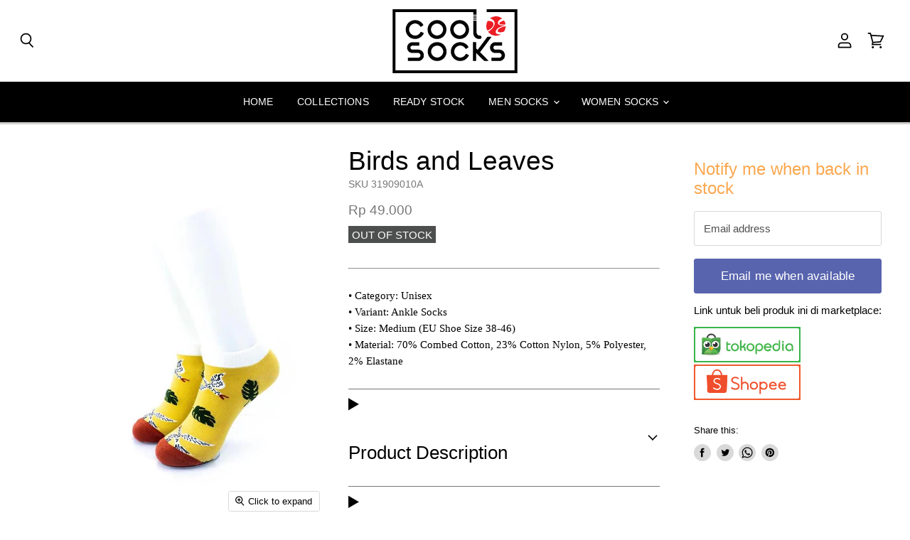

--- FILE ---
content_type: text/html; charset=utf-8
request_url: https://www.cooldesocks.com/products/birds-and-leaves
body_size: 27146
content:
<!doctype html>
<html class="no-js no-touch" lang="en">
  <head>
       
    <meta name="robots" content="nofollow" />

    
    <meta charset="utf-8">
    <meta http-equiv="X-UA-Compatible" content="IE=edge,chrome=1">
    <meta name="viewport" content="width=device-width,initial-scale=1" />

    <!-- Preconnect Domains -->
    <link rel="preconnect" href="https://cdn.shopify.com" crossorigin>
    <link rel="preconnect" href="https://fonts.shopify.com" crossorigin>
    <link rel="preconnect" href="https://monorail-edge.shopifysvc.com">

    
      <link rel="preconnect" href="https://connect.facebook.net" crossorigin>
    
    
      <link rel="preconnect" href="https://www.google-analytics.com" crossorigin>
    

    <!-- Preload Assets -->
    <link rel="preload" href="//www.cooldesocks.com/cdn/shop/t/74/assets/api.js?v=76077937940174100761620059394" as="script">

    
    
    
    <link rel="preload" href="//www.cooldesocks.com/cdn/shop/t/74/assets/superstore.min.js?v=19394124608829538491620059405" as="script"><title>Birds and Leaves Socks — CoolDeSocks | Online Shop</title>

    
      <meta name="description" content="With reinforced heel and toe for durability, these super comfy Birds and Leaves Socks will make a great addition to your socks drawer. Get yours now!">
    

    <link rel="apple-touch-icon" sizes="180x180" href="//www.cooldesocks.com/cdn/shop/t/74/assets/apple-touch-icon.png?v=133080065574761194741620059396">
<link rel="icon" type="image/png" href="//www.cooldesocks.com/cdn/shop/t/74/assets/favicon-32x32.png?v=43867813495853673111620059398" sizes="32x32">
<link rel="icon" type="image/png" href="//www.cooldesocks.com/cdn/shop/t/74/assets/favicon-194x194.png?v=118267517717597136811620059397" sizes="194x194">
<link rel="icon" type="image/png" href="//www.cooldesocks.com/cdn/shop/t/74/assets/android-chrome-192x192.png?v=47068522260562219931620059393" sizes="192x192">
<link rel="icon" type="image/png" href="//www.cooldesocks.com/cdn/shop/t/74/assets/favicon-16x16.png?v=102532882786270082261620059397" sizes="16x16">
<link rel="manifest" href="//www.cooldesocks.com/cdn/shop/t/74/assets/site.webmanifest.json?v=111489979112791825711620059403">
<link rel="mask-icon" href="//www.cooldesocks.com/cdn/shop/t/74/assets/safari-pinned-tab.svg?v=133420053708191823831620059403" color="#131424">
<meta name="apple-mobile-web-app-title" content="CoolDeSocks | Online Shop">
<meta name="application-name" content="CoolDeSocks | Online Shop">
<meta name="msapplication-TileColor" content="#2b5797">
<meta name="msapplication-TileImage" content="//www.cooldesocks.com/cdn/shop/t/74/assets/mstile-150x150.png?v=30032328572170624201620059401">
<meta name="msapplication-config" content="//www.cooldesocks.com/cdn/shop/t/74/assets/browserconfig.xml?v=7204535347889215851734511106">
<meta name="theme-color" content="#ffffff">


    
      <link rel="canonical" href="https://www.cooldesocks.com/products/birds-and-leaves" />
    

    
    















<meta property="og:site_name" content="CoolDeSocks | Online Shop">
<meta property="og:url" content="https://www.cooldesocks.com/products/birds-and-leaves">
<meta property="og:title" content="Birds and Leaves">
<meta property="og:type" content="website">
<meta property="og:description" content="With reinforced heel and toe for durability, these super comfy Birds and Leaves Socks will make a great addition to your socks drawer. Get yours now!">




    
    
    

    
    
    <meta
      property="og:image"
      content="https://www.cooldesocks.com/cdn/shop/products/cooldesocks-birds-and-leaves-ankle-socks-front-view-image_1200x1500.jpg?v=1612206347"
    />
    <meta
      property="og:image:secure_url"
      content="https://www.cooldesocks.com/cdn/shop/products/cooldesocks-birds-and-leaves-ankle-socks-front-view-image_1200x1500.jpg?v=1612206347"
    />
    <meta property="og:image:width" content="1200" />
    <meta property="og:image:height" content="1500" />
    
    
    <meta property="og:image:alt" content="cooldesocks birds and leaves ankle socks front view image" />
  









  <meta name="twitter:site" content="@cooldesocks">








<meta name="twitter:title" content="Birds and Leaves Socks">
<meta name="twitter:description" content="With reinforced heel and toe for durability, these super comfy Birds and Leaves Socks will make a great addition to your socks drawer. Get yours now!">


    
    
    
      
      
      <meta name="twitter:card" content="summary">
    
    
    <meta
      property="twitter:image"
      content="https://www.cooldesocks.com/cdn/shop/products/cooldesocks-birds-and-leaves-ankle-socks-front-view-image_1200x1200_crop_center.jpg?v=1612206347"
    />
    <meta property="twitter:image:width" content="1200" />
    <meta property="twitter:image:height" content="1200" />
    
    
    <meta property="twitter:image:alt" content="cooldesocks birds and leaves ankle socks front view image" />
  



    

    <link rel="preload" href="" as="font" crossorigin="anonymous">

    
      <link rel="preload" as="style" href="//www.cooldesocks.com/cdn/shop/t/74/assets/theme.css?v=51529144233091379081636219328">
    

    <script>window.nfecShopVersion = '1768945798';window.nfecJsVersion = '449674';window.nfecCVersion = 63744</script>
    <script>window.performance && window.performance.mark && window.performance.mark('shopify.content_for_header.start');</script><meta name="google-site-verification" content="VyOCN8AP-BjaaELZGaQaDbaQN1DQ0X0GyWoDUgavFDs">
<meta id="shopify-digital-wallet" name="shopify-digital-wallet" content="/24434901070/digital_wallets/dialog">
<link rel="alternate" hreflang="x-default" href="https://www.cooldesocks.com/products/birds-and-leaves">
<link rel="alternate" hreflang="en" href="https://www.cooldesocks.com/products/birds-and-leaves">
<link rel="alternate" hreflang="id" href="https://www.cooldesocks.com/id/products/birds-and-leaves">
<link rel="alternate" type="application/json+oembed" href="https://www.cooldesocks.com/products/birds-and-leaves.oembed">
<script async="async" src="/checkouts/internal/preloads.js?locale=en-ID"></script>
<script id="shopify-features" type="application/json">{"accessToken":"a6a704065848401c4ae8be566ba12574","betas":["rich-media-storefront-analytics"],"domain":"www.cooldesocks.com","predictiveSearch":true,"shopId":24434901070,"locale":"en"}</script>
<script>var Shopify = Shopify || {};
Shopify.shop = "cooldesocks.myshopify.com";
Shopify.locale = "en";
Shopify.currency = {"active":"IDR","rate":"1.0"};
Shopify.country = "ID";
Shopify.theme = {"name":"Superstore-v3.2.1 (EN-2021-05-03)","id":120277860430,"schema_name":"Superstore","schema_version":"3.2.1","theme_store_id":null,"role":"main"};
Shopify.theme.handle = "null";
Shopify.theme.style = {"id":null,"handle":null};
Shopify.cdnHost = "www.cooldesocks.com/cdn";
Shopify.routes = Shopify.routes || {};
Shopify.routes.root = "/";</script>
<script type="module">!function(o){(o.Shopify=o.Shopify||{}).modules=!0}(window);</script>
<script>!function(o){function n(){var o=[];function n(){o.push(Array.prototype.slice.apply(arguments))}return n.q=o,n}var t=o.Shopify=o.Shopify||{};t.loadFeatures=n(),t.autoloadFeatures=n()}(window);</script>
<script id="shop-js-analytics" type="application/json">{"pageType":"product"}</script>
<script defer="defer" async type="module" src="//www.cooldesocks.com/cdn/shopifycloud/shop-js/modules/v2/client.init-shop-cart-sync_BdyHc3Nr.en.esm.js"></script>
<script defer="defer" async type="module" src="//www.cooldesocks.com/cdn/shopifycloud/shop-js/modules/v2/chunk.common_Daul8nwZ.esm.js"></script>
<script type="module">
  await import("//www.cooldesocks.com/cdn/shopifycloud/shop-js/modules/v2/client.init-shop-cart-sync_BdyHc3Nr.en.esm.js");
await import("//www.cooldesocks.com/cdn/shopifycloud/shop-js/modules/v2/chunk.common_Daul8nwZ.esm.js");

  window.Shopify.SignInWithShop?.initShopCartSync?.({"fedCMEnabled":true,"windoidEnabled":true});

</script>
<script>(function() {
  var isLoaded = false;
  function asyncLoad() {
    if (isLoaded) return;
    isLoaded = true;
    var urls = ["https:\/\/loox.io\/widget\/VybzMQ2gKu\/loox.1588052977728.js?shop=cooldesocks.myshopify.com","https:\/\/d5zu2f4xvqanl.cloudfront.net\/42\/fe\/loader_2.js?shop=cooldesocks.myshopify.com"];
    for (var i = 0; i < urls.length; i++) {
      var s = document.createElement('script');
      s.type = 'text/javascript';
      s.async = true;
      s.src = urls[i];
      var x = document.getElementsByTagName('script')[0];
      x.parentNode.insertBefore(s, x);
    }
  };
  if(window.attachEvent) {
    window.attachEvent('onload', asyncLoad);
  } else {
    window.addEventListener('load', asyncLoad, false);
  }
})();</script>
<script id="__st">var __st={"a":24434901070,"offset":25200,"reqid":"30593024-e568-4fe4-9f88-6a3963e8c4b3-1769019454","pageurl":"www.cooldesocks.com\/products\/birds-and-leaves","u":"cc3b03db09ce","p":"product","rtyp":"product","rid":4069367480398};</script>
<script>window.ShopifyPaypalV4VisibilityTracking = true;</script>
<script id="captcha-bootstrap">!function(){'use strict';const t='contact',e='account',n='new_comment',o=[[t,t],['blogs',n],['comments',n],[t,'customer']],c=[[e,'customer_login'],[e,'guest_login'],[e,'recover_customer_password'],[e,'create_customer']],r=t=>t.map((([t,e])=>`form[action*='/${t}']:not([data-nocaptcha='true']) input[name='form_type'][value='${e}']`)).join(','),a=t=>()=>t?[...document.querySelectorAll(t)].map((t=>t.form)):[];function s(){const t=[...o],e=r(t);return a(e)}const i='password',u='form_key',d=['recaptcha-v3-token','g-recaptcha-response','h-captcha-response',i],f=()=>{try{return window.sessionStorage}catch{return}},m='__shopify_v',_=t=>t.elements[u];function p(t,e,n=!1){try{const o=window.sessionStorage,c=JSON.parse(o.getItem(e)),{data:r}=function(t){const{data:e,action:n}=t;return t[m]||n?{data:e,action:n}:{data:t,action:n}}(c);for(const[e,n]of Object.entries(r))t.elements[e]&&(t.elements[e].value=n);n&&o.removeItem(e)}catch(o){console.error('form repopulation failed',{error:o})}}const l='form_type',E='cptcha';function T(t){t.dataset[E]=!0}const w=window,h=w.document,L='Shopify',v='ce_forms',y='captcha';let A=!1;((t,e)=>{const n=(g='f06e6c50-85a8-45c8-87d0-21a2b65856fe',I='https://cdn.shopify.com/shopifycloud/storefront-forms-hcaptcha/ce_storefront_forms_captcha_hcaptcha.v1.5.2.iife.js',D={infoText:'Protected by hCaptcha',privacyText:'Privacy',termsText:'Terms'},(t,e,n)=>{const o=w[L][v],c=o.bindForm;if(c)return c(t,g,e,D).then(n);var r;o.q.push([[t,g,e,D],n]),r=I,A||(h.body.append(Object.assign(h.createElement('script'),{id:'captcha-provider',async:!0,src:r})),A=!0)});var g,I,D;w[L]=w[L]||{},w[L][v]=w[L][v]||{},w[L][v].q=[],w[L][y]=w[L][y]||{},w[L][y].protect=function(t,e){n(t,void 0,e),T(t)},Object.freeze(w[L][y]),function(t,e,n,w,h,L){const[v,y,A,g]=function(t,e,n){const i=e?o:[],u=t?c:[],d=[...i,...u],f=r(d),m=r(i),_=r(d.filter((([t,e])=>n.includes(e))));return[a(f),a(m),a(_),s()]}(w,h,L),I=t=>{const e=t.target;return e instanceof HTMLFormElement?e:e&&e.form},D=t=>v().includes(t);t.addEventListener('submit',(t=>{const e=I(t);if(!e)return;const n=D(e)&&!e.dataset.hcaptchaBound&&!e.dataset.recaptchaBound,o=_(e),c=g().includes(e)&&(!o||!o.value);(n||c)&&t.preventDefault(),c&&!n&&(function(t){try{if(!f())return;!function(t){const e=f();if(!e)return;const n=_(t);if(!n)return;const o=n.value;o&&e.removeItem(o)}(t);const e=Array.from(Array(32),(()=>Math.random().toString(36)[2])).join('');!function(t,e){_(t)||t.append(Object.assign(document.createElement('input'),{type:'hidden',name:u})),t.elements[u].value=e}(t,e),function(t,e){const n=f();if(!n)return;const o=[...t.querySelectorAll(`input[type='${i}']`)].map((({name:t})=>t)),c=[...d,...o],r={};for(const[a,s]of new FormData(t).entries())c.includes(a)||(r[a]=s);n.setItem(e,JSON.stringify({[m]:1,action:t.action,data:r}))}(t,e)}catch(e){console.error('failed to persist form',e)}}(e),e.submit())}));const S=(t,e)=>{t&&!t.dataset[E]&&(n(t,e.some((e=>e===t))),T(t))};for(const o of['focusin','change'])t.addEventListener(o,(t=>{const e=I(t);D(e)&&S(e,y())}));const B=e.get('form_key'),M=e.get(l),P=B&&M;t.addEventListener('DOMContentLoaded',(()=>{const t=y();if(P)for(const e of t)e.elements[l].value===M&&p(e,B);[...new Set([...A(),...v().filter((t=>'true'===t.dataset.shopifyCaptcha))])].forEach((e=>S(e,t)))}))}(h,new URLSearchParams(w.location.search),n,t,e,['guest_login'])})(!0,!0)}();</script>
<script integrity="sha256-4kQ18oKyAcykRKYeNunJcIwy7WH5gtpwJnB7kiuLZ1E=" data-source-attribution="shopify.loadfeatures" defer="defer" src="//www.cooldesocks.com/cdn/shopifycloud/storefront/assets/storefront/load_feature-a0a9edcb.js" crossorigin="anonymous"></script>
<script data-source-attribution="shopify.dynamic_checkout.dynamic.init">var Shopify=Shopify||{};Shopify.PaymentButton=Shopify.PaymentButton||{isStorefrontPortableWallets:!0,init:function(){window.Shopify.PaymentButton.init=function(){};var t=document.createElement("script");t.src="https://www.cooldesocks.com/cdn/shopifycloud/portable-wallets/latest/portable-wallets.en.js",t.type="module",document.head.appendChild(t)}};
</script>
<script data-source-attribution="shopify.dynamic_checkout.buyer_consent">
  function portableWalletsHideBuyerConsent(e){var t=document.getElementById("shopify-buyer-consent"),n=document.getElementById("shopify-subscription-policy-button");t&&n&&(t.classList.add("hidden"),t.setAttribute("aria-hidden","true"),n.removeEventListener("click",e))}function portableWalletsShowBuyerConsent(e){var t=document.getElementById("shopify-buyer-consent"),n=document.getElementById("shopify-subscription-policy-button");t&&n&&(t.classList.remove("hidden"),t.removeAttribute("aria-hidden"),n.addEventListener("click",e))}window.Shopify?.PaymentButton&&(window.Shopify.PaymentButton.hideBuyerConsent=portableWalletsHideBuyerConsent,window.Shopify.PaymentButton.showBuyerConsent=portableWalletsShowBuyerConsent);
</script>
<script data-source-attribution="shopify.dynamic_checkout.cart.bootstrap">document.addEventListener("DOMContentLoaded",(function(){function t(){return document.querySelector("shopify-accelerated-checkout-cart, shopify-accelerated-checkout")}if(t())Shopify.PaymentButton.init();else{new MutationObserver((function(e,n){t()&&(Shopify.PaymentButton.init(),n.disconnect())})).observe(document.body,{childList:!0,subtree:!0})}}));
</script>

<script>window.performance && window.performance.mark && window.performance.mark('shopify.content_for_header.end');</script>

    <script>
      document.documentElement.className=document.documentElement.className.replace(/\bno-js\b/,'js');
      if(window.Shopify&&window.Shopify.designMode)document.documentElement.className+=' in-theme-editor';
      if(('ontouchstart' in window)||window.DocumentTouch&&document instanceof DocumentTouch)document.documentElement.className=document.documentElement.className.replace(/\bno-touch\b/,'has-touch');
    </script>

    <script src="//www.cooldesocks.com/cdn/shop/t/74/assets/api.js?v=76077937940174100761620059394" defer></script>

    
      <link href="//www.cooldesocks.com/cdn/shop/t/74/assets/theme.css?v=51529144233091379081636219328" rel="stylesheet" type="text/css" media="all" />
    

    

    
    <script>
      window.Theme = window.Theme || {};
      window.Theme.routes = {
        "root_url": "/",
        "account_url": "/account",
        "account_login_url": "/account/login",
        "account_logout_url": "/account/logout",
        "account_register_url": "/account/register",
        "account_addresses_url": "/account/addresses",
        "collections_url": "/collections",
        "all_products_collection_url": "/collections/all",
        "search_url": "/search",
        "cart_url": "/cart",
        "cart_add_url": "/cart/add",
        "cart_change_url": "/cart/change",
        "cart_clear_url": "/cart/clear",
        "product_recommendations_url": "/recommendations/products",
      };
    </script>
    
    
    <script>var loox_global_hash = '1748712122148';</script><style>.loox-reviews-default { max-width: 1200px; margin: 0 auto; }.loox-rating .loox-icon { color:#FAA850; }
:root { --lxs-rating-icon-color: #FAA850; }</style>
    
    <!-- Google Tag Manager -->
	<script>(function(w,d,s,l,i){w[l]=w[l]||[];w[l].push({'gtm.start':
	new Date().getTime(),event:'gtm.js'});var f=d.getElementsByTagName(s)[0],
	j=d.createElement(s),dl=l!='dataLayer'?'&l='+l:'';j.async=true;j.src=
	'https://www.googletagmanager.com/gtm.js?id='+i+dl;f.parentNode.insertBefore(j,f);
	})(window,document,'script','dataLayer','GTM-NBMGPVB');</script>
	<!-- End Google Tag Manager -->
       
  <link href="https://monorail-edge.shopifysvc.com" rel="dns-prefetch">
<script>(function(){if ("sendBeacon" in navigator && "performance" in window) {try {var session_token_from_headers = performance.getEntriesByType('navigation')[0].serverTiming.find(x => x.name == '_s').description;} catch {var session_token_from_headers = undefined;}var session_cookie_matches = document.cookie.match(/_shopify_s=([^;]*)/);var session_token_from_cookie = session_cookie_matches && session_cookie_matches.length === 2 ? session_cookie_matches[1] : "";var session_token = session_token_from_headers || session_token_from_cookie || "";function handle_abandonment_event(e) {var entries = performance.getEntries().filter(function(entry) {return /monorail-edge.shopifysvc.com/.test(entry.name);});if (!window.abandonment_tracked && entries.length === 0) {window.abandonment_tracked = true;var currentMs = Date.now();var navigation_start = performance.timing.navigationStart;var payload = {shop_id: 24434901070,url: window.location.href,navigation_start,duration: currentMs - navigation_start,session_token,page_type: "product"};window.navigator.sendBeacon("https://monorail-edge.shopifysvc.com/v1/produce", JSON.stringify({schema_id: "online_store_buyer_site_abandonment/1.1",payload: payload,metadata: {event_created_at_ms: currentMs,event_sent_at_ms: currentMs}}));}}window.addEventListener('pagehide', handle_abandonment_event);}}());</script>
<script id="web-pixels-manager-setup">(function e(e,d,r,n,o){if(void 0===o&&(o={}),!Boolean(null===(a=null===(i=window.Shopify)||void 0===i?void 0:i.analytics)||void 0===a?void 0:a.replayQueue)){var i,a;window.Shopify=window.Shopify||{};var t=window.Shopify;t.analytics=t.analytics||{};var s=t.analytics;s.replayQueue=[],s.publish=function(e,d,r){return s.replayQueue.push([e,d,r]),!0};try{self.performance.mark("wpm:start")}catch(e){}var l=function(){var e={modern:/Edge?\/(1{2}[4-9]|1[2-9]\d|[2-9]\d{2}|\d{4,})\.\d+(\.\d+|)|Firefox\/(1{2}[4-9]|1[2-9]\d|[2-9]\d{2}|\d{4,})\.\d+(\.\d+|)|Chrom(ium|e)\/(9{2}|\d{3,})\.\d+(\.\d+|)|(Maci|X1{2}).+ Version\/(15\.\d+|(1[6-9]|[2-9]\d|\d{3,})\.\d+)([,.]\d+|)( \(\w+\)|)( Mobile\/\w+|) Safari\/|Chrome.+OPR\/(9{2}|\d{3,})\.\d+\.\d+|(CPU[ +]OS|iPhone[ +]OS|CPU[ +]iPhone|CPU IPhone OS|CPU iPad OS)[ +]+(15[._]\d+|(1[6-9]|[2-9]\d|\d{3,})[._]\d+)([._]\d+|)|Android:?[ /-](13[3-9]|1[4-9]\d|[2-9]\d{2}|\d{4,})(\.\d+|)(\.\d+|)|Android.+Firefox\/(13[5-9]|1[4-9]\d|[2-9]\d{2}|\d{4,})\.\d+(\.\d+|)|Android.+Chrom(ium|e)\/(13[3-9]|1[4-9]\d|[2-9]\d{2}|\d{4,})\.\d+(\.\d+|)|SamsungBrowser\/([2-9]\d|\d{3,})\.\d+/,legacy:/Edge?\/(1[6-9]|[2-9]\d|\d{3,})\.\d+(\.\d+|)|Firefox\/(5[4-9]|[6-9]\d|\d{3,})\.\d+(\.\d+|)|Chrom(ium|e)\/(5[1-9]|[6-9]\d|\d{3,})\.\d+(\.\d+|)([\d.]+$|.*Safari\/(?![\d.]+ Edge\/[\d.]+$))|(Maci|X1{2}).+ Version\/(10\.\d+|(1[1-9]|[2-9]\d|\d{3,})\.\d+)([,.]\d+|)( \(\w+\)|)( Mobile\/\w+|) Safari\/|Chrome.+OPR\/(3[89]|[4-9]\d|\d{3,})\.\d+\.\d+|(CPU[ +]OS|iPhone[ +]OS|CPU[ +]iPhone|CPU IPhone OS|CPU iPad OS)[ +]+(10[._]\d+|(1[1-9]|[2-9]\d|\d{3,})[._]\d+)([._]\d+|)|Android:?[ /-](13[3-9]|1[4-9]\d|[2-9]\d{2}|\d{4,})(\.\d+|)(\.\d+|)|Mobile Safari.+OPR\/([89]\d|\d{3,})\.\d+\.\d+|Android.+Firefox\/(13[5-9]|1[4-9]\d|[2-9]\d{2}|\d{4,})\.\d+(\.\d+|)|Android.+Chrom(ium|e)\/(13[3-9]|1[4-9]\d|[2-9]\d{2}|\d{4,})\.\d+(\.\d+|)|Android.+(UC? ?Browser|UCWEB|U3)[ /]?(15\.([5-9]|\d{2,})|(1[6-9]|[2-9]\d|\d{3,})\.\d+)\.\d+|SamsungBrowser\/(5\.\d+|([6-9]|\d{2,})\.\d+)|Android.+MQ{2}Browser\/(14(\.(9|\d{2,})|)|(1[5-9]|[2-9]\d|\d{3,})(\.\d+|))(\.\d+|)|K[Aa][Ii]OS\/(3\.\d+|([4-9]|\d{2,})\.\d+)(\.\d+|)/},d=e.modern,r=e.legacy,n=navigator.userAgent;return n.match(d)?"modern":n.match(r)?"legacy":"unknown"}(),u="modern"===l?"modern":"legacy",c=(null!=n?n:{modern:"",legacy:""})[u],f=function(e){return[e.baseUrl,"/wpm","/b",e.hashVersion,"modern"===e.buildTarget?"m":"l",".js"].join("")}({baseUrl:d,hashVersion:r,buildTarget:u}),m=function(e){var d=e.version,r=e.bundleTarget,n=e.surface,o=e.pageUrl,i=e.monorailEndpoint;return{emit:function(e){var a=e.status,t=e.errorMsg,s=(new Date).getTime(),l=JSON.stringify({metadata:{event_sent_at_ms:s},events:[{schema_id:"web_pixels_manager_load/3.1",payload:{version:d,bundle_target:r,page_url:o,status:a,surface:n,error_msg:t},metadata:{event_created_at_ms:s}}]});if(!i)return console&&console.warn&&console.warn("[Web Pixels Manager] No Monorail endpoint provided, skipping logging."),!1;try{return self.navigator.sendBeacon.bind(self.navigator)(i,l)}catch(e){}var u=new XMLHttpRequest;try{return u.open("POST",i,!0),u.setRequestHeader("Content-Type","text/plain"),u.send(l),!0}catch(e){return console&&console.warn&&console.warn("[Web Pixels Manager] Got an unhandled error while logging to Monorail."),!1}}}}({version:r,bundleTarget:l,surface:e.surface,pageUrl:self.location.href,monorailEndpoint:e.monorailEndpoint});try{o.browserTarget=l,function(e){var d=e.src,r=e.async,n=void 0===r||r,o=e.onload,i=e.onerror,a=e.sri,t=e.scriptDataAttributes,s=void 0===t?{}:t,l=document.createElement("script"),u=document.querySelector("head"),c=document.querySelector("body");if(l.async=n,l.src=d,a&&(l.integrity=a,l.crossOrigin="anonymous"),s)for(var f in s)if(Object.prototype.hasOwnProperty.call(s,f))try{l.dataset[f]=s[f]}catch(e){}if(o&&l.addEventListener("load",o),i&&l.addEventListener("error",i),u)u.appendChild(l);else{if(!c)throw new Error("Did not find a head or body element to append the script");c.appendChild(l)}}({src:f,async:!0,onload:function(){if(!function(){var e,d;return Boolean(null===(d=null===(e=window.Shopify)||void 0===e?void 0:e.analytics)||void 0===d?void 0:d.initialized)}()){var d=window.webPixelsManager.init(e)||void 0;if(d){var r=window.Shopify.analytics;r.replayQueue.forEach((function(e){var r=e[0],n=e[1],o=e[2];d.publishCustomEvent(r,n,o)})),r.replayQueue=[],r.publish=d.publishCustomEvent,r.visitor=d.visitor,r.initialized=!0}}},onerror:function(){return m.emit({status:"failed",errorMsg:"".concat(f," has failed to load")})},sri:function(e){var d=/^sha384-[A-Za-z0-9+/=]+$/;return"string"==typeof e&&d.test(e)}(c)?c:"",scriptDataAttributes:o}),m.emit({status:"loading"})}catch(e){m.emit({status:"failed",errorMsg:(null==e?void 0:e.message)||"Unknown error"})}}})({shopId: 24434901070,storefrontBaseUrl: "https://www.cooldesocks.com",extensionsBaseUrl: "https://extensions.shopifycdn.com/cdn/shopifycloud/web-pixels-manager",monorailEndpoint: "https://monorail-edge.shopifysvc.com/unstable/produce_batch",surface: "storefront-renderer",enabledBetaFlags: ["2dca8a86"],webPixelsConfigList: [{"id":"863961397","configuration":"{\"config\":\"{\\\"pixel_id\\\":\\\"AW-647504209\\\",\\\"target_country\\\":\\\"ID\\\",\\\"gtag_events\\\":[{\\\"type\\\":\\\"search\\\",\\\"action_label\\\":\\\"AW-647504209\\\/KHvUCOmqlvcBENHC4LQC\\\"},{\\\"type\\\":\\\"begin_checkout\\\",\\\"action_label\\\":\\\"AW-647504209\\\/a87tCOaqlvcBENHC4LQC\\\"},{\\\"type\\\":\\\"view_item\\\",\\\"action_label\\\":[\\\"AW-647504209\\\/UI4aCOCqlvcBENHC4LQC\\\",\\\"MC-5X1R4CZH1T\\\"]},{\\\"type\\\":\\\"purchase\\\",\\\"action_label\\\":[\\\"AW-647504209\\\/3BIbCN2qlvcBENHC4LQC\\\",\\\"MC-5X1R4CZH1T\\\"]},{\\\"type\\\":\\\"page_view\\\",\\\"action_label\\\":[\\\"AW-647504209\\\/CJHiCNqqlvcBENHC4LQC\\\",\\\"MC-5X1R4CZH1T\\\"]},{\\\"type\\\":\\\"add_payment_info\\\",\\\"action_label\\\":\\\"AW-647504209\\\/85GECOyqlvcBENHC4LQC\\\"},{\\\"type\\\":\\\"add_to_cart\\\",\\\"action_label\\\":\\\"AW-647504209\\\/K0s_COOqlvcBENHC4LQC\\\"}],\\\"enable_monitoring_mode\\\":false}\"}","eventPayloadVersion":"v1","runtimeContext":"OPEN","scriptVersion":"b2a88bafab3e21179ed38636efcd8a93","type":"APP","apiClientId":1780363,"privacyPurposes":[],"dataSharingAdjustments":{"protectedCustomerApprovalScopes":["read_customer_address","read_customer_email","read_customer_name","read_customer_personal_data","read_customer_phone"]}},{"id":"418414901","configuration":"{\"pixel_id\":\"492191958252674\",\"pixel_type\":\"facebook_pixel\",\"metaapp_system_user_token\":\"-\"}","eventPayloadVersion":"v1","runtimeContext":"OPEN","scriptVersion":"ca16bc87fe92b6042fbaa3acc2fbdaa6","type":"APP","apiClientId":2329312,"privacyPurposes":["ANALYTICS","MARKETING","SALE_OF_DATA"],"dataSharingAdjustments":{"protectedCustomerApprovalScopes":["read_customer_address","read_customer_email","read_customer_name","read_customer_personal_data","read_customer_phone"]}},{"id":"shopify-app-pixel","configuration":"{}","eventPayloadVersion":"v1","runtimeContext":"STRICT","scriptVersion":"0450","apiClientId":"shopify-pixel","type":"APP","privacyPurposes":["ANALYTICS","MARKETING"]},{"id":"shopify-custom-pixel","eventPayloadVersion":"v1","runtimeContext":"LAX","scriptVersion":"0450","apiClientId":"shopify-pixel","type":"CUSTOM","privacyPurposes":["ANALYTICS","MARKETING"]}],isMerchantRequest: false,initData: {"shop":{"name":"CoolDeSocks | Online Shop","paymentSettings":{"currencyCode":"IDR"},"myshopifyDomain":"cooldesocks.myshopify.com","countryCode":"ID","storefrontUrl":"https:\/\/www.cooldesocks.com"},"customer":null,"cart":null,"checkout":null,"productVariants":[{"price":{"amount":49000.0,"currencyCode":"IDR"},"product":{"title":"Birds and Leaves","vendor":"CoolDeSocks","id":"4069367480398","untranslatedTitle":"Birds and Leaves","url":"\/products\/birds-and-leaves","type":"Ankle Socks"},"id":"31768252678222","image":{"src":"\/\/www.cooldesocks.com\/cdn\/shop\/products\/cooldesocks-birds-and-leaves-ankle-socks-front-view-image.jpg?v=1612206347"},"sku":"31909010A","title":"Default Title","untranslatedTitle":"Default Title"}],"purchasingCompany":null},},"https://www.cooldesocks.com/cdn","fcfee988w5aeb613cpc8e4bc33m6693e112",{"modern":"","legacy":""},{"shopId":"24434901070","storefrontBaseUrl":"https:\/\/www.cooldesocks.com","extensionBaseUrl":"https:\/\/extensions.shopifycdn.com\/cdn\/shopifycloud\/web-pixels-manager","surface":"storefront-renderer","enabledBetaFlags":"[\"2dca8a86\"]","isMerchantRequest":"false","hashVersion":"fcfee988w5aeb613cpc8e4bc33m6693e112","publish":"custom","events":"[[\"page_viewed\",{}],[\"product_viewed\",{\"productVariant\":{\"price\":{\"amount\":49000.0,\"currencyCode\":\"IDR\"},\"product\":{\"title\":\"Birds and Leaves\",\"vendor\":\"CoolDeSocks\",\"id\":\"4069367480398\",\"untranslatedTitle\":\"Birds and Leaves\",\"url\":\"\/products\/birds-and-leaves\",\"type\":\"Ankle Socks\"},\"id\":\"31768252678222\",\"image\":{\"src\":\"\/\/www.cooldesocks.com\/cdn\/shop\/products\/cooldesocks-birds-and-leaves-ankle-socks-front-view-image.jpg?v=1612206347\"},\"sku\":\"31909010A\",\"title\":\"Default Title\",\"untranslatedTitle\":\"Default Title\"}}]]"});</script><script>
  window.ShopifyAnalytics = window.ShopifyAnalytics || {};
  window.ShopifyAnalytics.meta = window.ShopifyAnalytics.meta || {};
  window.ShopifyAnalytics.meta.currency = 'IDR';
  var meta = {"product":{"id":4069367480398,"gid":"gid:\/\/shopify\/Product\/4069367480398","vendor":"CoolDeSocks","type":"Ankle Socks","handle":"birds-and-leaves","variants":[{"id":31768252678222,"price":4900000,"name":"Birds and Leaves","public_title":null,"sku":"31909010A"}],"remote":false},"page":{"pageType":"product","resourceType":"product","resourceId":4069367480398,"requestId":"30593024-e568-4fe4-9f88-6a3963e8c4b3-1769019454"}};
  for (var attr in meta) {
    window.ShopifyAnalytics.meta[attr] = meta[attr];
  }
</script>
<script class="analytics">
  (function () {
    var customDocumentWrite = function(content) {
      var jquery = null;

      if (window.jQuery) {
        jquery = window.jQuery;
      } else if (window.Checkout && window.Checkout.$) {
        jquery = window.Checkout.$;
      }

      if (jquery) {
        jquery('body').append(content);
      }
    };

    var hasLoggedConversion = function(token) {
      if (token) {
        return document.cookie.indexOf('loggedConversion=' + token) !== -1;
      }
      return false;
    }

    var setCookieIfConversion = function(token) {
      if (token) {
        var twoMonthsFromNow = new Date(Date.now());
        twoMonthsFromNow.setMonth(twoMonthsFromNow.getMonth() + 2);

        document.cookie = 'loggedConversion=' + token + '; expires=' + twoMonthsFromNow;
      }
    }

    var trekkie = window.ShopifyAnalytics.lib = window.trekkie = window.trekkie || [];
    if (trekkie.integrations) {
      return;
    }
    trekkie.methods = [
      'identify',
      'page',
      'ready',
      'track',
      'trackForm',
      'trackLink'
    ];
    trekkie.factory = function(method) {
      return function() {
        var args = Array.prototype.slice.call(arguments);
        args.unshift(method);
        trekkie.push(args);
        return trekkie;
      };
    };
    for (var i = 0; i < trekkie.methods.length; i++) {
      var key = trekkie.methods[i];
      trekkie[key] = trekkie.factory(key);
    }
    trekkie.load = function(config) {
      trekkie.config = config || {};
      trekkie.config.initialDocumentCookie = document.cookie;
      var first = document.getElementsByTagName('script')[0];
      var script = document.createElement('script');
      script.type = 'text/javascript';
      script.onerror = function(e) {
        var scriptFallback = document.createElement('script');
        scriptFallback.type = 'text/javascript';
        scriptFallback.onerror = function(error) {
                var Monorail = {
      produce: function produce(monorailDomain, schemaId, payload) {
        var currentMs = new Date().getTime();
        var event = {
          schema_id: schemaId,
          payload: payload,
          metadata: {
            event_created_at_ms: currentMs,
            event_sent_at_ms: currentMs
          }
        };
        return Monorail.sendRequest("https://" + monorailDomain + "/v1/produce", JSON.stringify(event));
      },
      sendRequest: function sendRequest(endpointUrl, payload) {
        // Try the sendBeacon API
        if (window && window.navigator && typeof window.navigator.sendBeacon === 'function' && typeof window.Blob === 'function' && !Monorail.isIos12()) {
          var blobData = new window.Blob([payload], {
            type: 'text/plain'
          });

          if (window.navigator.sendBeacon(endpointUrl, blobData)) {
            return true;
          } // sendBeacon was not successful

        } // XHR beacon

        var xhr = new XMLHttpRequest();

        try {
          xhr.open('POST', endpointUrl);
          xhr.setRequestHeader('Content-Type', 'text/plain');
          xhr.send(payload);
        } catch (e) {
          console.log(e);
        }

        return false;
      },
      isIos12: function isIos12() {
        return window.navigator.userAgent.lastIndexOf('iPhone; CPU iPhone OS 12_') !== -1 || window.navigator.userAgent.lastIndexOf('iPad; CPU OS 12_') !== -1;
      }
    };
    Monorail.produce('monorail-edge.shopifysvc.com',
      'trekkie_storefront_load_errors/1.1',
      {shop_id: 24434901070,
      theme_id: 120277860430,
      app_name: "storefront",
      context_url: window.location.href,
      source_url: "//www.cooldesocks.com/cdn/s/trekkie.storefront.cd680fe47e6c39ca5d5df5f0a32d569bc48c0f27.min.js"});

        };
        scriptFallback.async = true;
        scriptFallback.src = '//www.cooldesocks.com/cdn/s/trekkie.storefront.cd680fe47e6c39ca5d5df5f0a32d569bc48c0f27.min.js';
        first.parentNode.insertBefore(scriptFallback, first);
      };
      script.async = true;
      script.src = '//www.cooldesocks.com/cdn/s/trekkie.storefront.cd680fe47e6c39ca5d5df5f0a32d569bc48c0f27.min.js';
      first.parentNode.insertBefore(script, first);
    };
    trekkie.load(
      {"Trekkie":{"appName":"storefront","development":false,"defaultAttributes":{"shopId":24434901070,"isMerchantRequest":null,"themeId":120277860430,"themeCityHash":"2254651972141103734","contentLanguage":"en","currency":"IDR","eventMetadataId":"72ba47be-b7c3-4df9-a94a-adfa913cfca9"},"isServerSideCookieWritingEnabled":true,"monorailRegion":"shop_domain","enabledBetaFlags":["65f19447"]},"Session Attribution":{},"S2S":{"facebookCapiEnabled":true,"source":"trekkie-storefront-renderer","apiClientId":580111}}
    );

    var loaded = false;
    trekkie.ready(function() {
      if (loaded) return;
      loaded = true;

      window.ShopifyAnalytics.lib = window.trekkie;

      var originalDocumentWrite = document.write;
      document.write = customDocumentWrite;
      try { window.ShopifyAnalytics.merchantGoogleAnalytics.call(this); } catch(error) {};
      document.write = originalDocumentWrite;

      window.ShopifyAnalytics.lib.page(null,{"pageType":"product","resourceType":"product","resourceId":4069367480398,"requestId":"30593024-e568-4fe4-9f88-6a3963e8c4b3-1769019454","shopifyEmitted":true});

      var match = window.location.pathname.match(/checkouts\/(.+)\/(thank_you|post_purchase)/)
      var token = match? match[1]: undefined;
      if (!hasLoggedConversion(token)) {
        setCookieIfConversion(token);
        window.ShopifyAnalytics.lib.track("Viewed Product",{"currency":"IDR","variantId":31768252678222,"productId":4069367480398,"productGid":"gid:\/\/shopify\/Product\/4069367480398","name":"Birds and Leaves","price":"49000.00","sku":"31909010A","brand":"CoolDeSocks","variant":null,"category":"Ankle Socks","nonInteraction":true,"remote":false},undefined,undefined,{"shopifyEmitted":true});
      window.ShopifyAnalytics.lib.track("monorail:\/\/trekkie_storefront_viewed_product\/1.1",{"currency":"IDR","variantId":31768252678222,"productId":4069367480398,"productGid":"gid:\/\/shopify\/Product\/4069367480398","name":"Birds and Leaves","price":"49000.00","sku":"31909010A","brand":"CoolDeSocks","variant":null,"category":"Ankle Socks","nonInteraction":true,"remote":false,"referer":"https:\/\/www.cooldesocks.com\/products\/birds-and-leaves"});
      }
    });


        var eventsListenerScript = document.createElement('script');
        eventsListenerScript.async = true;
        eventsListenerScript.src = "//www.cooldesocks.com/cdn/shopifycloud/storefront/assets/shop_events_listener-3da45d37.js";
        document.getElementsByTagName('head')[0].appendChild(eventsListenerScript);

})();</script>
  <script>
  if (!window.ga || (window.ga && typeof window.ga !== 'function')) {
    window.ga = function ga() {
      (window.ga.q = window.ga.q || []).push(arguments);
      if (window.Shopify && window.Shopify.analytics && typeof window.Shopify.analytics.publish === 'function') {
        window.Shopify.analytics.publish("ga_stub_called", {}, {sendTo: "google_osp_migration"});
      }
      console.error("Shopify's Google Analytics stub called with:", Array.from(arguments), "\nSee https://help.shopify.com/manual/promoting-marketing/pixels/pixel-migration#google for more information.");
    };
    if (window.Shopify && window.Shopify.analytics && typeof window.Shopify.analytics.publish === 'function') {
      window.Shopify.analytics.publish("ga_stub_initialized", {}, {sendTo: "google_osp_migration"});
    }
  }
</script>
<script
  defer
  src="https://www.cooldesocks.com/cdn/shopifycloud/perf-kit/shopify-perf-kit-3.0.4.min.js"
  data-application="storefront-renderer"
  data-shop-id="24434901070"
  data-render-region="gcp-us-central1"
  data-page-type="product"
  data-theme-instance-id="120277860430"
  data-theme-name="Superstore"
  data-theme-version="3.2.1"
  data-monorail-region="shop_domain"
  data-resource-timing-sampling-rate="10"
  data-shs="true"
  data-shs-beacon="true"
  data-shs-export-with-fetch="true"
  data-shs-logs-sample-rate="1"
  data-shs-beacon-endpoint="https://www.cooldesocks.com/api/collect"
></script>
</head>

  <body
    
    class="template-product"
    
      data-instant-allow-query-string
    
  >
    <!-- Google Tag Manager (noscript) -->
	<noscript><iframe src="https://www.googletagmanager.com/ns.html?id=GTM-NBMGPVB"
	height="0" width="0" style="display:none;visibility:hidden"></iframe></noscript>
	<!-- End Google Tag Manager (noscript) -->
    
    <a class="skip-to-main" href="#site-main">Skip to content</a>
    <div id="shopify-section-static-announcement" class="shopify-section site-announcement"><script
  type="application/json"
  data-section-id="static-announcement"
  data-section-type="static-announcement">
</script>










</div>
    <div id="shopify-section-static-utility-bar" class="shopify-section"><style data-shopify>
  .utility-bar {
    background-color: #1b175d;
  }

  .utility-bar a {
    color: #ffffff;
  }

  .utility-bar a:hover {
    color: #ffffff;
  }
</style>

<script
  type="application/json"
  data-section-type="static-utility-bar"
  data-section-id="static-utility-bar"
  data-section-data
>
  {
    "settings": {
      "mobile_layout": "below"
    }
  }
</script>



</div>

    
        <div id="shopify-section-static-basic-header" class="shopify-section site-header-wrapper">

<script
  type="application/json"
  data-section-id="static-basic-header"
  data-section-type="static-header"
  data-section-data>
  {
    "settings": {
      "header_layout": "basic",
      "navigation_layout": "below",
      "sticky_header": true,
      "desktop_logo_position": "center",
      "live_search": {
        "enable": true,
        "content_types": "product",
        "money_format": "Rp {{ amount_no_decimals_with_comma_separator }}",
        "context": {
          "view_all_results": "View all results",
          "view_all_products": "View all products",
          "content_results": {
            "title": "Posts and pages",
            "no_results": "No results."
          },
          "no_results_products": {
            "title": "No products for “*terms*”.",
            "message": "Sorry, we couldn’t find any matches."
          }
        }
      }
    }
  }
</script>

<style data-shopify>
  
    .site-header {
      border-bottom: 3px solid #d1d0ce;
    }
  
</style>



<header
  class="
    site-header
    site-header--basic
    site-header--basic-navigation-below
    
    site-header--desktop-logo-center
    site-header--mobile-logo-center
    site-header-accounts-enabled
    site-header-nav--open
  "
  role="banner"
  data-site-header
>
  <div
    class="
      site-header-main
      
        site-header--full-width
      
      live-search--hidden
      
        live-search-enabled
      
    "
    data-site-header-main
    data-site-header-sticky
  >
    <button class="site-header-button site-header-menu-button" href="#" data-menu-toggle>
      <div class="site-header-icon site-header-menu-icon" tabindex="-1">
        
                                                                                      <svg class="icon-menu "    aria-hidden="true"    focusable="false"    role="presentation"    xmlns="http://www.w3.org/2000/svg" width="22" height="18" viewBox="0 0 22 18" fill="none">          <title>Menu icon</title>        <path d="M21 2H1" stroke="currentColor" stroke-width="2" stroke-linecap="square" stroke-linejoin="round"/>      <path d="M21 9H1" stroke="currentColor" stroke-width="2" stroke-linecap="square" stroke-linejoin="round"/>      <path d="M21 16H1" stroke="currentColor" stroke-width="2" stroke-linecap="square" stroke-linejoin="round"/>    </svg>                            

        <span class="visually-hidden">Menu</span>
      </div>
    </button>
    <div class="site-logo">
      <a
        class="site-logo-link"
        href="/">
        
          

        
          
          

          

          

  
    <noscript data-rimg-noscript>
      <img
        
          src="//www.cooldesocks.com/cdn/shop/files/cooldesocks-logo-desktop_190x100.png?v=1617387836"
        

        alt="CoolDeSocks | Online Shop"
        data-rimg="noscript"
        srcset="//www.cooldesocks.com/cdn/shop/files/cooldesocks-logo-desktop_190x100.png?v=1617387836 1x"
        class="desktop-logo-image"
        style="
            height: 100px;
          "
        
      >
    </noscript>
  

  <img
    
      src="//www.cooldesocks.com/cdn/shop/files/cooldesocks-logo-desktop_190x100.png?v=1617387836"
    
    alt="CoolDeSocks | Online Shop"

    
      data-rimg="lazy"
      data-rimg-scale="1"
      data-rimg-template="//www.cooldesocks.com/cdn/shop/files/cooldesocks-logo-desktop_{size}.png?v=1617387836"
      data-rimg-max="190x100"
      data-rimg-crop="false"
      
      srcset="data:image/svg+xml;utf8,<svg%20xmlns='http://www.w3.org/2000/svg'%20width='190'%20height='100'></svg>"
    

    class="desktop-logo-image"
    style="
            height: 100px;
          "
    
  >




          
        

        
          

          
          

          

          

  

  <img
    
      src="//www.cooldesocks.com/cdn/shop/files/cooldesocks-logo-mobile_93x49.png?v=1617387836"
    
    alt="CoolDeSocks | Online Shop"

    
      data-rimg
      srcset="//www.cooldesocks.com/cdn/shop/files/cooldesocks-logo-mobile_93x49.png?v=1617387836 1x"
    

    class="mobile-logo-image"
    style="
            max-height: 49px;
          "
    
  >




          
        
      </a>
    </div><div class="site-header-search" data-site-header-search>
      <div class="site-header-search-wrapper" data-search-wrapper>
        



<div class="live-search" data-live-search>
  <form
    class="live-search-form form-fields-inline"
    action="/search"
    method="get"
    role="search"
    aria-label="Product"
    data-live-search-form
  >
    <input type="hidden" name="type" value="product">
    <div class="form-field no-label">
      <input
        class="form-field-input live-search-form-field"
        type="text"
        name="q"
        aria-label="Search"
        placeholder="What are you looking for?"
        
        autocomplete="off"
        data-live-search-input>
      <button
        type="button"
        class="live-search-takeover-cancel"
        data-live-search-takeover-cancel>
        Cancel
      </button>

      <button
        class="live-search-button"
        type="submit"
        aria-label="Search"
        data-live-search-submit
      >
        <span class="search-icon search-icon--inactive">
          
                                                                                        <svg class="icon-search "    aria-hidden="true"    focusable="false"    role="presentation"    xmlns="http://www.w3.org/2000/svg" width="21" height="24" viewBox="0 0 21 24" fill="none">          <title>Search icon</title>        <path d="M19.5 21.5L13.6155 15.1628" stroke="currentColor" stroke-width="1.75"/>      <circle cx="9.5" cy="9.5" r="7" stroke="currentColor" stroke-width="1.75"/>    </svg>                          

        </span>
        <span class="search-icon search-icon--active">
          
                                                                                                <svg class="icon-spinner "    aria-hidden="true"    focusable="false"    role="presentation"    xmlns="http://www.w3.org/2000/svg" width="26" height="26" viewBox="0 0 26 26" fill="none">          <title>Spinner icon</title>        <circle opacity="0.29" cx="13" cy="13" r="11" stroke="currentColor" stroke-width="2"/>      <path d="M24 13C24 19.0751 19.0751 24 13 24" stroke="currentColor" stroke-width="2"/>    </svg>                  

        </span>
      </button>
    </div>

    <div class="search-flydown" data-live-search-flydown>
      <div class="search-flydown--placeholder" data-live-search-placeholder>
        <div class="search-flydown--product-items">
          
            <a class="search-flydown--product search-flydown--product" href="#">
                <div class="search-flydown--product-image">
                  <svg class="placeholder--image placeholder--content-image" xmlns="http://www.w3.org/2000/svg" viewBox="0 0 525.5 525.5"><path d="M324.5 212.7H203c-1.6 0-2.8 1.3-2.8 2.8V308c0 1.6 1.3 2.8 2.8 2.8h121.6c1.6 0 2.8-1.3 2.8-2.8v-92.5c0-1.6-1.3-2.8-2.9-2.8zm1.1 95.3c0 .6-.5 1.1-1.1 1.1H203c-.6 0-1.1-.5-1.1-1.1v-92.5c0-.6.5-1.1 1.1-1.1h121.6c.6 0 1.1.5 1.1 1.1V308z"/><path d="M210.4 299.5H240v.1s.1 0 .2-.1h75.2v-76.2h-105v76.2zm1.8-7.2l20-20c1.6-1.6 3.8-2.5 6.1-2.5s4.5.9 6.1 2.5l1.5 1.5 16.8 16.8c-12.9 3.3-20.7 6.3-22.8 7.2h-27.7v-5.5zm101.5-10.1c-20.1 1.7-36.7 4.8-49.1 7.9l-16.9-16.9 26.3-26.3c1.6-1.6 3.8-2.5 6.1-2.5s4.5.9 6.1 2.5l27.5 27.5v7.8zm-68.9 15.5c9.7-3.5 33.9-10.9 68.9-13.8v13.8h-68.9zm68.9-72.7v46.8l-26.2-26.2c-1.9-1.9-4.5-3-7.3-3s-5.4 1.1-7.3 3l-26.3 26.3-.9-.9c-1.9-1.9-4.5-3-7.3-3s-5.4 1.1-7.3 3l-18.8 18.8V225h101.4z"/><path d="M232.8 254c4.6 0 8.3-3.7 8.3-8.3s-3.7-8.3-8.3-8.3-8.3 3.7-8.3 8.3 3.7 8.3 8.3 8.3zm0-14.9c3.6 0 6.6 2.9 6.6 6.6s-2.9 6.6-6.6 6.6-6.6-2.9-6.6-6.6 3-6.6 6.6-6.6z"/></svg>
                </div>

              <div class="search-flydown--product-text">
                <span class="search-flydown--product-title placeholder--content-text"></span>
                <span class="search-flydown--product-price placeholder--content-text"></span>
              </div>
            </a>
          
            <a class="search-flydown--product search-flydown--product" href="#">
                <div class="search-flydown--product-image">
                  <svg class="placeholder--image placeholder--content-image" xmlns="http://www.w3.org/2000/svg" viewBox="0 0 525.5 525.5"><path d="M324.5 212.7H203c-1.6 0-2.8 1.3-2.8 2.8V308c0 1.6 1.3 2.8 2.8 2.8h121.6c1.6 0 2.8-1.3 2.8-2.8v-92.5c0-1.6-1.3-2.8-2.9-2.8zm1.1 95.3c0 .6-.5 1.1-1.1 1.1H203c-.6 0-1.1-.5-1.1-1.1v-92.5c0-.6.5-1.1 1.1-1.1h121.6c.6 0 1.1.5 1.1 1.1V308z"/><path d="M210.4 299.5H240v.1s.1 0 .2-.1h75.2v-76.2h-105v76.2zm1.8-7.2l20-20c1.6-1.6 3.8-2.5 6.1-2.5s4.5.9 6.1 2.5l1.5 1.5 16.8 16.8c-12.9 3.3-20.7 6.3-22.8 7.2h-27.7v-5.5zm101.5-10.1c-20.1 1.7-36.7 4.8-49.1 7.9l-16.9-16.9 26.3-26.3c1.6-1.6 3.8-2.5 6.1-2.5s4.5.9 6.1 2.5l27.5 27.5v7.8zm-68.9 15.5c9.7-3.5 33.9-10.9 68.9-13.8v13.8h-68.9zm68.9-72.7v46.8l-26.2-26.2c-1.9-1.9-4.5-3-7.3-3s-5.4 1.1-7.3 3l-26.3 26.3-.9-.9c-1.9-1.9-4.5-3-7.3-3s-5.4 1.1-7.3 3l-18.8 18.8V225h101.4z"/><path d="M232.8 254c4.6 0 8.3-3.7 8.3-8.3s-3.7-8.3-8.3-8.3-8.3 3.7-8.3 8.3 3.7 8.3 8.3 8.3zm0-14.9c3.6 0 6.6 2.9 6.6 6.6s-2.9 6.6-6.6 6.6-6.6-2.9-6.6-6.6 3-6.6 6.6-6.6z"/></svg>
                </div>

              <div class="search-flydown--product-text">
                <span class="search-flydown--product-title placeholder--content-text"></span>
                <span class="search-flydown--product-price placeholder--content-text"></span>
              </div>
            </a>
          
            <a class="search-flydown--product search-flydown--product" href="#">
                <div class="search-flydown--product-image">
                  <svg class="placeholder--image placeholder--content-image" xmlns="http://www.w3.org/2000/svg" viewBox="0 0 525.5 525.5"><path d="M324.5 212.7H203c-1.6 0-2.8 1.3-2.8 2.8V308c0 1.6 1.3 2.8 2.8 2.8h121.6c1.6 0 2.8-1.3 2.8-2.8v-92.5c0-1.6-1.3-2.8-2.9-2.8zm1.1 95.3c0 .6-.5 1.1-1.1 1.1H203c-.6 0-1.1-.5-1.1-1.1v-92.5c0-.6.5-1.1 1.1-1.1h121.6c.6 0 1.1.5 1.1 1.1V308z"/><path d="M210.4 299.5H240v.1s.1 0 .2-.1h75.2v-76.2h-105v76.2zm1.8-7.2l20-20c1.6-1.6 3.8-2.5 6.1-2.5s4.5.9 6.1 2.5l1.5 1.5 16.8 16.8c-12.9 3.3-20.7 6.3-22.8 7.2h-27.7v-5.5zm101.5-10.1c-20.1 1.7-36.7 4.8-49.1 7.9l-16.9-16.9 26.3-26.3c1.6-1.6 3.8-2.5 6.1-2.5s4.5.9 6.1 2.5l27.5 27.5v7.8zm-68.9 15.5c9.7-3.5 33.9-10.9 68.9-13.8v13.8h-68.9zm68.9-72.7v46.8l-26.2-26.2c-1.9-1.9-4.5-3-7.3-3s-5.4 1.1-7.3 3l-26.3 26.3-.9-.9c-1.9-1.9-4.5-3-7.3-3s-5.4 1.1-7.3 3l-18.8 18.8V225h101.4z"/><path d="M232.8 254c4.6 0 8.3-3.7 8.3-8.3s-3.7-8.3-8.3-8.3-8.3 3.7-8.3 8.3 3.7 8.3 8.3 8.3zm0-14.9c3.6 0 6.6 2.9 6.6 6.6s-2.9 6.6-6.6 6.6-6.6-2.9-6.6-6.6 3-6.6 6.6-6.6z"/></svg>
                </div>

              <div class="search-flydown--product-text">
                <span class="search-flydown--product-title placeholder--content-text"></span>
                <span class="search-flydown--product-price placeholder--content-text"></span>
              </div>
            </a>
          
        </div>
      </div>

      <div
        class="
          search-flydown--results
          
        "
        data-live-search-results
      ></div>

      
    </div>
  </form>
</div>

        <button class="site-header-button site-header-search-close" data-search-close>
          
                                                                                          <svg class="icon-search-close "    aria-hidden="true"    focusable="false"    role="presentation"    xmlns="http://www.w3.org/2000/svg" width="18" height="18" viewBox="0 0 18 18" fill="none">          <title>Translation missing: en.general.icons.icon_search_close icon</title>        <path d="M17 1L1 17" stroke="currentColor" stroke-width="2" stroke-linejoin="round"/>      <path d="M1 1L17 17" stroke="currentColor" stroke-width="2" stroke-linejoin="round"/>    </svg>                        

          <span class="visually-hidden">Close search</span>
        </button>
      </div>
    </div>

    <div class="site-header-main-actions">
      <button class="site-header-button site-header-search-button" data-search-toggle>
        <div class="site-header-icon site-header-search-icon" tabindex="-1">
          <span class="search-icon">
            
                                                                                        <svg class="icon-search "    aria-hidden="true"    focusable="false"    role="presentation"    xmlns="http://www.w3.org/2000/svg" width="21" height="24" viewBox="0 0 21 24" fill="none">          <title>Search icon</title>        <path d="M19.5 21.5L13.6155 15.1628" stroke="currentColor" stroke-width="1.75"/>      <circle cx="9.5" cy="9.5" r="7" stroke="currentColor" stroke-width="1.75"/>    </svg>                          

            <span class="visually-hidden">Search</span>
          </span>
        </div>
      </button>

      
        <a class="site-header-button site-header-account-button" href="/account">
          <div class="site-header-icon site-header-account-icon">
            
            <svg class="icon-account "    aria-hidden="true"    focusable="false"    role="presentation"    xmlns="http://www.w3.org/2000/svg" width="24" height="24" viewBox="0 0 24 24" fill="none">          <title>Account icon</title>        <path d="M20.5 19.5V21.525C20.5 21.5802 20.4552 21.625 20.4 21.625H3.6C3.54477 21.625 3.5 21.5802 3.5 21.525V19.5C3.5 18.3728 3.94777 17.2918 4.7448 16.4948C5.54183 15.6978 6.62283 15.25 7.75 15.25H16.25C17.3772 15.25 18.4582 15.6978 19.2552 16.4948C20.0522 17.2918 20.5 18.3728 20.5 19.5Z" stroke="currentColor" stroke-width="1.75"/>      <path d="M12 11C14.3472 11 16.25 9.09721 16.25 6.75C16.25 4.40279 14.3472 2.5 12 2.5C9.65279 2.5 7.75 4.40279 7.75 6.75C7.75 9.09721 9.65279 11 12 11Z" stroke="currentColor" stroke-width="1.75" stroke-linejoin="round"/>    </svg>                                                                                                      

            <span class="visually-hidden">View account</span>
          </div>
        </a>
      
                  
      <a class="site-header-button site-header-cart-button" href="/cart">
        <div class="site-header-icon site-header-cart-icon">
          <span
            class="site-header-cart--count "
            data-header-cart-count="">
          </span>

          
              <svg class="icon-cart "    aria-hidden="true"    focusable="false"    role="presentation"    xmlns="http://www.w3.org/2000/svg" width="24" height="24" viewBox="0 0 24 24" fill="none">          <title>Cart icon</title>        <path d="M4.28572 1.85718L5.13117 1.63172C5.02903 1.24869 4.68214 0.982178 4.28572 0.982178V1.85718ZM6.85715 17.7143L6.01581 17.4739C5.94038 17.7379 5.99325 18.022 6.15859 18.2412C6.32393 18.4604 6.58258 18.5893 6.85715 18.5893V17.7143ZM18.4286 13.8572L18.4984 14.7294C18.8104 14.7044 19.0853 14.5147 19.2193 14.2318L18.4286 13.8572ZM22.2857 5.71432L23.0765 6.0889L23.637 4.90557L22.3293 4.84041L22.2857 5.71432ZM0.857147 2.73218H4.28572V0.982178H0.857147V2.73218ZM6.87296 14.4739L6.01581 17.4739L7.69848 17.9547L8.55562 14.9547L6.87296 14.4739ZM6.85715 18.5893H19.2857V16.8393H6.85715V18.5893ZM7.78407 15.5865L18.4984 14.7294L18.3588 12.985L7.64451 13.8421L7.78407 15.5865ZM19.2193 14.2318L23.0765 6.0889L21.4949 5.33975L17.6378 13.4826L19.2193 14.2318ZM3.44026 2.08263L4.24026 5.08263L5.93117 4.63172L5.13117 1.63172L3.44026 2.08263ZM4.24026 5.08263L6.86883 14.9398L8.55975 14.4889L5.93117 4.63172L4.24026 5.08263ZM22.3293 4.84041L5.12927 3.98326L5.04217 5.73109L22.2422 6.58824L22.3293 4.84041Z" fill="currentColor"/>      <path d="M7.6875 20.8C8.0672 20.8 8.375 21.1079 8.375 21.4875C8.375 21.8672 8.0672 22.175 7.6875 22.175C7.3078 22.175 7 21.8672 7 21.4875C7 21.1079 7.3078 20.8 7.6875 20.8" stroke="currentColor" stroke-width="1.75" stroke-linecap="round" stroke-linejoin="round"/>      <path d="M18.6875 20.8C19.0672 20.8 19.375 21.1079 19.375 21.4875C19.375 21.8672 19.0672 22.175 18.6875 22.175C18.3078 22.175 18 21.8672 18 21.4875C18 21.1079 18.3078 20.8 18.6875 20.8" stroke="currentColor" stroke-width="1.75" stroke-linecap="round" stroke-linejoin="round"/>    </svg>                                                                                                    

          <span class="visually-hidden">View cart</span>
        </div>
      </a>
    </div>
  </div><div class="site-navigation-wrapper">
      
  <nav
    class="site-navigation"
    aria-label="Main"
  >
    





<ul
  class="navmenu navmenu-depth-1"
  data-navmenu
  aria-label="Main menu"
>
  
    
    

    
    
    
    

    
    
<li
      class="navmenu-item            navmenu-id-home            "
      
      data-test-linkthing
      
      
    >
      <a
        class="navmenu-link  "
        href="/"
        
      >
        HOME
        
      </a>

      

      
    </li>
  
    
    

    
    
    
    

    
    
<li
      class="navmenu-item            navmenu-id-collections            "
      
      data-test-linkthing
      
      
    >
      <a
        class="navmenu-link  "
        href="/pages/featured-collections"
        
      >
        COLLECTIONS
        
      </a>

      

      
    </li>
  
    
    

    
    
    
    

    
    
<li
      class="navmenu-item            navmenu-id-ready-stock            "
      
      data-test-linkthing
      
      
    >
      <a
        class="navmenu-link  "
        href="/collections/all"
        
      >
        READY STOCK
        
      </a>

      

      
    </li>
  
    
    

    
    
    
    

    
    
<li
      class="navmenu-item      navmenu-item-parent      navmenu-id-men-socks            "
      
      data-test-linkthing
      data-navmenu-parent
      
    >
      <a
        class="navmenu-link navmenu-link-parent "
        href="/collections/man-socks"
        
          aria-haspopup="true"
          aria-expanded="false"
        
      >
        MEN SOCKS
        
          <span
            class="navmenu-icon navmenu-icon-depth-1"
            data-navmenu-trigger
          >
            
                                <svg class="icon-chevron-down-small "    aria-hidden="true"    focusable="false"    role="presentation"    xmlns="http://www.w3.org/2000/svg" width="8" height="6" viewBox="0 0 8 6" fill="none">          <title>Chevron down icon</title>        <path class="icon-chevron-down-left" d="M4 4.5L7 1.5" stroke="currentColor" stroke-width="1.25" stroke-linecap="square"/>      <path class="icon-chevron-down-right" d="M4 4.5L1 1.5" stroke="currentColor" stroke-width="1.25" stroke-linecap="square"/>    </svg>                                                                                  

          </span>
        
      </a>

      

      
        



<ul
  class="navmenu navmenu-depth-2 navmenu-submenu"
  data-navmenu
  data-navmenu-submenu
  aria-label="Main menu"
>
  
    

    
    

    
      <li
        class="navmenu-item navmenu-id-all"
      >
        <a
          class="navmenu-link "
          href="/collections/man-socks"
        >
          All
        </a>
      </li>
    
  
    

    
    

    
      <li
        class="navmenu-item navmenu-id-crew-socks"
      >
        <a
          class="navmenu-link "
          href="/collections/crew-socks/men-socks"
        >
          Crew Socks
        </a>
      </li>
    
  
    

    
    

    
      <li
        class="navmenu-item navmenu-id-quarter-socks"
      >
        <a
          class="navmenu-link "
          href="/collections/quarter-socks/men-socks"
        >
          Quarter Socks
        </a>
      </li>
    
  
    

    
    

    
      <li
        class="navmenu-item navmenu-id-ankle-socks"
      >
        <a
          class="navmenu-link "
          href="/collections/ankle-socks/men-socks"
        >
          Ankle Socks
        </a>
      </li>
    
  
    

    
    

    
      <li
        class="navmenu-item navmenu-id-xtra-large-socks"
      >
        <a
          class="navmenu-link "
          href="/collections/xtra-large-socks"
        >
          Xtra Large Socks
        </a>
      </li>
    
  
</ul>

      
    </li>
  
    
    

    
    
    
    

    
    
<li
      class="navmenu-item      navmenu-item-parent      navmenu-id-women-socks            "
      
      data-test-linkthing
      data-navmenu-parent
      
    >
      <a
        class="navmenu-link navmenu-link-parent "
        href="/collections/women-socks"
        
          aria-haspopup="true"
          aria-expanded="false"
        
      >
        WOMEN SOCKS
        
          <span
            class="navmenu-icon navmenu-icon-depth-1"
            data-navmenu-trigger
          >
            
                                <svg class="icon-chevron-down-small "    aria-hidden="true"    focusable="false"    role="presentation"    xmlns="http://www.w3.org/2000/svg" width="8" height="6" viewBox="0 0 8 6" fill="none">          <title>Chevron down icon</title>        <path class="icon-chevron-down-left" d="M4 4.5L7 1.5" stroke="currentColor" stroke-width="1.25" stroke-linecap="square"/>      <path class="icon-chevron-down-right" d="M4 4.5L1 1.5" stroke="currentColor" stroke-width="1.25" stroke-linecap="square"/>    </svg>                                                                                  

          </span>
        
      </a>

      

      
        



<ul
  class="navmenu navmenu-depth-2 navmenu-submenu"
  data-navmenu
  data-navmenu-submenu
  aria-label="Main menu"
>
  
    

    
    

    
      <li
        class="navmenu-item navmenu-id-all"
      >
        <a
          class="navmenu-link "
          href="/collections/women-socks"
        >
          All
        </a>
      </li>
    
  
    

    
    

    
      <li
        class="navmenu-item navmenu-id-crew-socks"
      >
        <a
          class="navmenu-link "
          href="/collections/crew-socks/women-socks"
        >
          Crew Socks
        </a>
      </li>
    
  
    

    
    

    
      <li
        class="navmenu-item navmenu-id-quarter-socks"
      >
        <a
          class="navmenu-link "
          href="/collections/quarter-socks/women-socks"
        >
          Quarter Socks
        </a>
      </li>
    
  
    

    
    

    
      <li
        class="navmenu-item navmenu-id-ankle-socks"
      >
        <a
          class="navmenu-link "
          href="/collections/ankle-socks/women-socks"
        >
          Ankle Socks
        </a>
      </li>
    
  
    

    
    

    
      <li
        class="navmenu-item navmenu-id-liner-socks"
      >
        <a
          class="navmenu-link "
          href="/collections/liner-socks-for-women"
        >
          Liner Socks
        </a>
      </li>
    
  
</ul>

      
    </li>
  
</ul>

  </nav>

    </div><div class="site-mobile-nav" id="site-mobile-nav" data-mobile-nav tabindex="0">
  <div class="mobile-nav-panel" data-mobile-nav-panel>
    <div class="header-actions-wrapper">
      

<ul class="site-header-actions" data-header-actions>
  
    
      <li class="site-header-account-link">
        <a href="/account/login">
          
            <svg class="icon-account "    aria-hidden="true"    focusable="false"    role="presentation"    xmlns="http://www.w3.org/2000/svg" width="24" height="24" viewBox="0 0 24 24" fill="none">          <title>Account icon</title>        <path d="M20.5 19.5V21.525C20.5 21.5802 20.4552 21.625 20.4 21.625H3.6C3.54477 21.625 3.5 21.5802 3.5 21.525V19.5C3.5 18.3728 3.94777 17.2918 4.7448 16.4948C5.54183 15.6978 6.62283 15.25 7.75 15.25H16.25C17.3772 15.25 18.4582 15.6978 19.2552 16.4948C20.0522 17.2918 20.5 18.3728 20.5 19.5Z" stroke="currentColor" stroke-width="1.75"/>      <path d="M12 11C14.3472 11 16.25 9.09721 16.25 6.75C16.25 4.40279 14.3472 2.5 12 2.5C9.65279 2.5 7.75 4.40279 7.75 6.75C7.75 9.09721 9.65279 11 12 11Z" stroke="currentColor" stroke-width="1.75" stroke-linejoin="round"/>    </svg>                                                                                                      

          Log in
        </a>
      </li>
    
  
</ul>

      <a
        class="mobile-nav-close"
        href="#site-header-nav"
        data-mobile-nav-close
      >
        
                                                                                            <svg class="icon-burger-close "    aria-hidden="true"    focusable="false"    role="presentation"    xmlns="http://www.w3.org/2000/svg" width="18" height="18" fill="none">          <title>Close icon</title>        <path d="M17 1L1 17M1 1l16 16" stroke="currentColor" stroke-width="1.75" stroke-linejoin="round"/>    </svg>                      

        <span class="visually-hidden">Close</span>
      </a>
    </div>

    <div class="mobile-nav-content" data-mobile-nav-content>
      





<ul
  class="navmenu navmenu-depth-1"
  data-navmenu
  aria-label="Main menu"
>
  
    
    

    
    
    
    

    
    
<li
      class="navmenu-item            navmenu-id-home            "
      
      data-test-linkthing
      
      
    >
      <a
        class="navmenu-link  "
        href="/"
        
      >
        HOME
        
      </a>

      

      
    </li>
  
    
    

    
    
    
    

    
    
<li
      class="navmenu-item            navmenu-id-collections            "
      
      data-test-linkthing
      
      
    >
      <a
        class="navmenu-link  "
        href="/pages/featured-collections"
        
      >
        COLLECTIONS
        
      </a>

      

      
    </li>
  
    
    

    
    
    
    

    
    
<li
      class="navmenu-item            navmenu-id-ready-stock            "
      
      data-test-linkthing
      
      
    >
      <a
        class="navmenu-link  "
        href="/collections/all"
        
      >
        READY STOCK
        
      </a>

      

      
    </li>
  
    
    

    
    
    
    

    
    
<li
      class="navmenu-item      navmenu-item-parent      navmenu-id-men-socks            "
      
      data-test-linkthing
      data-navmenu-parent
      
    >
      <a
        class="navmenu-link navmenu-link-parent "
        href="/collections/man-socks"
        
          aria-haspopup="true"
          aria-expanded="false"
        
      >
        MEN SOCKS
        
      </a>

      
        

<button
  class="navmenu-button"
  data-navmenu-trigger
  aria-expanded="false"
>
  <div class="navmenu-button-wrapper" tabindex="-1">
    <span class="navmenu-icon navmenu-icon-depth-1">
      
      
                                <svg class="icon-chevron-down-small "    aria-hidden="true"    focusable="false"    role="presentation"    xmlns="http://www.w3.org/2000/svg" width="8" height="6" viewBox="0 0 8 6" fill="none">          <title>Chevron down icon</title>        <path class="icon-chevron-down-left" d="M4 4.5L7 1.5" stroke="currentColor" stroke-width="1.25" stroke-linecap="square"/>      <path class="icon-chevron-down-right" d="M4 4.5L1 1.5" stroke="currentColor" stroke-width="1.25" stroke-linecap="square"/>    </svg>                                                                                  

    </span>
    <span class="visually-hidden">MEN SOCKS</span>
  </div>
</button>

      

      
        



<ul
  class="navmenu navmenu-depth-2 navmenu-submenu"
  data-navmenu
  data-navmenu-submenu
  aria-label="Main menu"
>
  
    

    
    

    
      <li
        class="navmenu-item navmenu-id-all"
      >
        <a
          class="navmenu-link "
          href="/collections/man-socks"
        >
          All
        </a>
      </li>
    
  
    

    
    

    
      <li
        class="navmenu-item navmenu-id-crew-socks"
      >
        <a
          class="navmenu-link "
          href="/collections/crew-socks/men-socks"
        >
          Crew Socks
        </a>
      </li>
    
  
    

    
    

    
      <li
        class="navmenu-item navmenu-id-quarter-socks"
      >
        <a
          class="navmenu-link "
          href="/collections/quarter-socks/men-socks"
        >
          Quarter Socks
        </a>
      </li>
    
  
    

    
    

    
      <li
        class="navmenu-item navmenu-id-ankle-socks"
      >
        <a
          class="navmenu-link "
          href="/collections/ankle-socks/men-socks"
        >
          Ankle Socks
        </a>
      </li>
    
  
    

    
    

    
      <li
        class="navmenu-item navmenu-id-xtra-large-socks"
      >
        <a
          class="navmenu-link "
          href="/collections/xtra-large-socks"
        >
          Xtra Large Socks
        </a>
      </li>
    
  
</ul>

      
    </li>
  
    
    

    
    
    
    

    
    
<li
      class="navmenu-item      navmenu-item-parent      navmenu-id-women-socks            "
      
      data-test-linkthing
      data-navmenu-parent
      
    >
      <a
        class="navmenu-link navmenu-link-parent "
        href="/collections/women-socks"
        
          aria-haspopup="true"
          aria-expanded="false"
        
      >
        WOMEN SOCKS
        
      </a>

      
        

<button
  class="navmenu-button"
  data-navmenu-trigger
  aria-expanded="false"
>
  <div class="navmenu-button-wrapper" tabindex="-1">
    <span class="navmenu-icon navmenu-icon-depth-1">
      
      
                                <svg class="icon-chevron-down-small "    aria-hidden="true"    focusable="false"    role="presentation"    xmlns="http://www.w3.org/2000/svg" width="8" height="6" viewBox="0 0 8 6" fill="none">          <title>Chevron down icon</title>        <path class="icon-chevron-down-left" d="M4 4.5L7 1.5" stroke="currentColor" stroke-width="1.25" stroke-linecap="square"/>      <path class="icon-chevron-down-right" d="M4 4.5L1 1.5" stroke="currentColor" stroke-width="1.25" stroke-linecap="square"/>    </svg>                                                                                  

    </span>
    <span class="visually-hidden">WOMEN SOCKS</span>
  </div>
</button>

      

      
        



<ul
  class="navmenu navmenu-depth-2 navmenu-submenu"
  data-navmenu
  data-navmenu-submenu
  aria-label="Main menu"
>
  
    

    
    

    
      <li
        class="navmenu-item navmenu-id-all"
      >
        <a
          class="navmenu-link "
          href="/collections/women-socks"
        >
          All
        </a>
      </li>
    
  
    

    
    

    
      <li
        class="navmenu-item navmenu-id-crew-socks"
      >
        <a
          class="navmenu-link "
          href="/collections/crew-socks/women-socks"
        >
          Crew Socks
        </a>
      </li>
    
  
    

    
    

    
      <li
        class="navmenu-item navmenu-id-quarter-socks"
      >
        <a
          class="navmenu-link "
          href="/collections/quarter-socks/women-socks"
        >
          Quarter Socks
        </a>
      </li>
    
  
    

    
    

    
      <li
        class="navmenu-item navmenu-id-ankle-socks"
      >
        <a
          class="navmenu-link "
          href="/collections/ankle-socks/women-socks"
        >
          Ankle Socks
        </a>
      </li>
    
  
    

    
    

    
      <li
        class="navmenu-item navmenu-id-liner-socks"
      >
        <a
          class="navmenu-link "
          href="/collections/liner-socks-for-women"
        >
          Liner Socks
        </a>
      </li>
    
  
</ul>

      
    </li>
  
</ul>

    </div>

  </div>

  <div class="mobile-nav-overlay" data-mobile-nav-overlay></div>
</div>

</header>

</div>
      

    
    

    <main id="site-main" class="site-main" aria-label="Main content" tabindex="-1">
      

      <div id="shopify-section-static-product" class="shopify-section product--section">






<script
  type="application/json"
  data-section-type="static-product"
  data-section-id="static-product"
  data-section-data
>
  {
    "settings": {
      "cart_redirection": false,
      "layout": "layout--three-col",
      "money_format": "Rp {{ amount_no_decimals_with_comma_separator }}",
      "thumbnail_position": "below",
      "gallery_video_autoplay": false,
      "gallery_video_looping": false,
      "hover_zoom": "disabled",
      "click_to_zoom": "always",
      "lazy_load": true,
      "enableHistory": true,
      "enableSwatches": false,
      "enableStockBadge": false
    },
    "context": {
      "product_available": "Add to cart",
      "product_unavailable": "NOT AVAILABLE"
    },
    "product": {"id":4069367480398,"title":"Birds and Leaves","handle":"birds-and-leaves","description":"\u003cp\u003eWith reinforced heel and toe for durability, and just the right amount of stretch, these Birds and Leaves socks will make a great addition to your sock drawer.\u003c\/p\u003e\u003cp\u003e• \u003cstrong\u003eCategory\u003c\/strong\u003e: Unisex \u003c\/p\u003e\u003cp\u003e• \u003cstrong\u003eVariant\u003c\/strong\u003e: Ankle Socks\u003c\/p\u003e\u003cp\u003e• \u003cstrong\u003eSize\u003c\/strong\u003e: Medium (EU Shoe Size 38-46)\u003c\/p\u003e\u003cp\u003e• \u003cstrong\u003eMaterial\u003c\/strong\u003e: 70% Combed Cotton, 23% Cotton Nylon, 5% Polyester, 2% Elastane\u003c\/p\u003e","published_at":"2019-08-29T16:46:15+07:00","created_at":"2019-08-29T16:47:34+07:00","vendor":"CoolDeSocks","type":"Ankle Socks","tags":["M\/L","Men Socks","Regular Price","Women Socks"],"price":4900000,"price_min":4900000,"price_max":4900000,"available":false,"price_varies":false,"compare_at_price":4900000,"compare_at_price_min":4900000,"compare_at_price_max":4900000,"compare_at_price_varies":false,"variants":[{"id":31768252678222,"title":"Default Title","option1":"Default Title","option2":null,"option3":null,"sku":"31909010A","requires_shipping":true,"taxable":false,"featured_image":null,"available":false,"name":"Birds and Leaves","public_title":null,"options":["Default Title"],"price":4900000,"weight":150,"compare_at_price":4900000,"inventory_management":"shopify","barcode":null,"requires_selling_plan":false,"selling_plan_allocations":[]}],"images":["\/\/www.cooldesocks.com\/cdn\/shop\/products\/cooldesocks-birds-and-leaves-ankle-socks-front-view-image.jpg?v=1612206347","\/\/www.cooldesocks.com\/cdn\/shop\/products\/cooldesocks-birds-and-leaves-ankle-socks-left-view-image.jpg?v=1612206347","\/\/www.cooldesocks.com\/cdn\/shop\/products\/cooldesocks-birds-and-leaves-ankle-socks-rear-view-image.jpg?v=1612206347","\/\/www.cooldesocks.com\/cdn\/shop\/products\/cooldesocks-birds-and-leaves-ankle-socks-right-view-image.jpg?v=1612206347"],"featured_image":"\/\/www.cooldesocks.com\/cdn\/shop\/products\/cooldesocks-birds-and-leaves-ankle-socks-front-view-image.jpg?v=1612206347","options":["Title"],"media":[{"alt":"cooldesocks birds and leaves ankle socks front view image","id":6935045767246,"position":1,"preview_image":{"aspect_ratio":0.8,"height":810,"width":648,"src":"\/\/www.cooldesocks.com\/cdn\/shop\/products\/cooldesocks-birds-and-leaves-ankle-socks-front-view-image.jpg?v=1612206347"},"aspect_ratio":0.8,"height":810,"media_type":"image","src":"\/\/www.cooldesocks.com\/cdn\/shop\/products\/cooldesocks-birds-and-leaves-ankle-socks-front-view-image.jpg?v=1612206347","width":648},{"alt":"cooldesocks birds and leaves ankle socks left view image","id":6935045800014,"position":2,"preview_image":{"aspect_ratio":0.8,"height":810,"width":648,"src":"\/\/www.cooldesocks.com\/cdn\/shop\/products\/cooldesocks-birds-and-leaves-ankle-socks-left-view-image.jpg?v=1612206347"},"aspect_ratio":0.8,"height":810,"media_type":"image","src":"\/\/www.cooldesocks.com\/cdn\/shop\/products\/cooldesocks-birds-and-leaves-ankle-socks-left-view-image.jpg?v=1612206347","width":648},{"alt":"cooldesocks birds and leaves ankle socks rear view image","id":6935045832782,"position":3,"preview_image":{"aspect_ratio":0.8,"height":810,"width":648,"src":"\/\/www.cooldesocks.com\/cdn\/shop\/products\/cooldesocks-birds-and-leaves-ankle-socks-rear-view-image.jpg?v=1612206347"},"aspect_ratio":0.8,"height":810,"media_type":"image","src":"\/\/www.cooldesocks.com\/cdn\/shop\/products\/cooldesocks-birds-and-leaves-ankle-socks-rear-view-image.jpg?v=1612206347","width":648},{"alt":"cooldesocks birds and leaves ankle socks right view image","id":6935045865550,"position":4,"preview_image":{"aspect_ratio":0.8,"height":810,"width":648,"src":"\/\/www.cooldesocks.com\/cdn\/shop\/products\/cooldesocks-birds-and-leaves-ankle-socks-right-view-image.jpg?v=1612206347"},"aspect_ratio":0.8,"height":810,"media_type":"image","src":"\/\/www.cooldesocks.com\/cdn\/shop\/products\/cooldesocks-birds-and-leaves-ankle-socks-right-view-image.jpg?v=1612206347","width":648}],"requires_selling_plan":false,"selling_plan_groups":[],"content":"\u003cp\u003eWith reinforced heel and toe for durability, and just the right amount of stretch, these Birds and Leaves socks will make a great addition to your sock drawer.\u003c\/p\u003e\u003cp\u003e• \u003cstrong\u003eCategory\u003c\/strong\u003e: Unisex \u003c\/p\u003e\u003cp\u003e• \u003cstrong\u003eVariant\u003c\/strong\u003e: Ankle Socks\u003c\/p\u003e\u003cp\u003e• \u003cstrong\u003eSize\u003c\/strong\u003e: Medium (EU Shoe Size 38-46)\u003c\/p\u003e\u003cp\u003e• \u003cstrong\u003eMaterial\u003c\/strong\u003e: 70% Combed Cotton, 23% Cotton Nylon, 5% Polyester, 2% Elastane\u003c\/p\u003e"},
    "models": []
  }
</script><section
  class="
    product--container
    layout--three-col
    no-breadcrumbs
    custom-product--birds-and-leaves
    custom-collection--ankle-socks custom-collection--ankle-socks-for-men custom-collection--ankle-socks-for-women custom-collection--man-socks custom-collection--women-socks custom-collection--all 
  "
  data-product-wrapper
>
  
















<article class="product--outer">
  
  



<div
  class="
    product-gallery
    product-gallery--thumbs-below
    
    click-to-zoom-enabled
  "
  data-product-gallery
  
  data-product-gallery-aspect-ratio="natural"
  data-product-gallery-thumbnails="below"
>
  

  

<div
  class="
    product-gallery--viewer
    
      product-gallery--has-media
    
  "
  data-gallery-viewer
>
  
    <figure
      class="
        product-gallery--media
        product-gallery--image
      "
      tabindex="-1"
      
        aria-hidden="false"
      
      data-gallery-figure
      data-gallery-index="0"
      data-gallery-selected="true"
      data-media="6935045767246"
      data-media-type="image"
      
        
        
        
        

        
        

        

        
        

        
          data-zoom="//www.cooldesocks.com/cdn/shop/products/cooldesocks-birds-and-leaves-ankle-socks-front-view-image_648x810.jpg?v=1612206347"
        
        data-image-height="810"
        data-image-width="648"
      
    >
      
        <div
          class="product-gallery--image-background " data-aspect-ratio="0.8"
          
        >
          

  
    <noscript data-rimg-noscript>
      <img
        
          src="//www.cooldesocks.com/cdn/shop/products/cooldesocks-birds-and-leaves-ankle-socks-front-view-image_648x810.jpg?v=1612206347"
        

        alt="cooldesocks birds and leaves ankle socks front view image"
        data-rimg="noscript"
        srcset="//www.cooldesocks.com/cdn/shop/products/cooldesocks-birds-and-leaves-ankle-socks-front-view-image_648x810.jpg?v=1612206347 1x"
        class="product-gallery--loaded-image"
        
        
      >
    </noscript>
  

  <img
    
      src="//www.cooldesocks.com/cdn/shop/products/cooldesocks-birds-and-leaves-ankle-socks-front-view-image_648x810.jpg?v=1612206347"
    
    alt="cooldesocks birds and leaves ankle socks front view image"

    
      data-rimg="lazy"
      data-rimg-scale="1"
      data-rimg-template="//www.cooldesocks.com/cdn/shop/products/cooldesocks-birds-and-leaves-ankle-socks-front-view-image_{size}.jpg?v=1612206347"
      data-rimg-max="648x810"
      data-rimg-crop="false"
      
      srcset="data:image/svg+xml;utf8,<svg%20xmlns='http://www.w3.org/2000/svg'%20width='648'%20height='810'></svg>"
    

    class="product-gallery--loaded-image"
    
    
  >



  <div data-rimg-canvas></div>


        </div>
      
    </figure>
  
    <figure
      class="
        product-gallery--media
        product-gallery--image
      "
      tabindex="-1"
      
        aria-hidden="true"
      
      data-gallery-figure
      data-gallery-index="1"
      data-gallery-selected="false"
      data-media="6935045800014"
      data-media-type="image"
      
        
        
        
        

        
        

        

        
        

        
          data-zoom="//www.cooldesocks.com/cdn/shop/products/cooldesocks-birds-and-leaves-ankle-socks-left-view-image_648x810.jpg?v=1612206347"
        
        data-image-height="810"
        data-image-width="648"
      
    >
      
        <div
          class="product-gallery--image-background " data-aspect-ratio="0.8"
          
        >
          

  
    <noscript data-rimg-noscript>
      <img
        
          src="//www.cooldesocks.com/cdn/shop/products/cooldesocks-birds-and-leaves-ankle-socks-left-view-image_648x810.jpg?v=1612206347"
        

        alt="cooldesocks birds and leaves ankle socks left view image"
        data-rimg="noscript"
        srcset="//www.cooldesocks.com/cdn/shop/products/cooldesocks-birds-and-leaves-ankle-socks-left-view-image_648x810.jpg?v=1612206347 1x"
        class="product-gallery--loaded-image"
        
        
      >
    </noscript>
  

  <img
    
      src="//www.cooldesocks.com/cdn/shop/products/cooldesocks-birds-and-leaves-ankle-socks-left-view-image_648x810.jpg?v=1612206347"
    
    alt="cooldesocks birds and leaves ankle socks left view image"

    
      data-rimg="lazy"
      data-rimg-scale="1"
      data-rimg-template="//www.cooldesocks.com/cdn/shop/products/cooldesocks-birds-and-leaves-ankle-socks-left-view-image_{size}.jpg?v=1612206347"
      data-rimg-max="648x810"
      data-rimg-crop="false"
      
      srcset="data:image/svg+xml;utf8,<svg%20xmlns='http://www.w3.org/2000/svg'%20width='648'%20height='810'></svg>"
    

    class="product-gallery--loaded-image"
    
    
  >



  <div data-rimg-canvas></div>


        </div>
      
    </figure>
  
    <figure
      class="
        product-gallery--media
        product-gallery--image
      "
      tabindex="-1"
      
        aria-hidden="true"
      
      data-gallery-figure
      data-gallery-index="2"
      data-gallery-selected="false"
      data-media="6935045832782"
      data-media-type="image"
      
        
        
        
        

        
        

        

        
        

        
          data-zoom="//www.cooldesocks.com/cdn/shop/products/cooldesocks-birds-and-leaves-ankle-socks-rear-view-image_648x810.jpg?v=1612206347"
        
        data-image-height="810"
        data-image-width="648"
      
    >
      
        <div
          class="product-gallery--image-background " data-aspect-ratio="0.8"
          
        >
          

  
    <noscript data-rimg-noscript>
      <img
        
          src="//www.cooldesocks.com/cdn/shop/products/cooldesocks-birds-and-leaves-ankle-socks-rear-view-image_648x810.jpg?v=1612206347"
        

        alt="cooldesocks birds and leaves ankle socks rear view image"
        data-rimg="noscript"
        srcset="//www.cooldesocks.com/cdn/shop/products/cooldesocks-birds-and-leaves-ankle-socks-rear-view-image_648x810.jpg?v=1612206347 1x"
        class="product-gallery--loaded-image"
        
        
      >
    </noscript>
  

  <img
    
      src="//www.cooldesocks.com/cdn/shop/products/cooldesocks-birds-and-leaves-ankle-socks-rear-view-image_648x810.jpg?v=1612206347"
    
    alt="cooldesocks birds and leaves ankle socks rear view image"

    
      data-rimg="lazy"
      data-rimg-scale="1"
      data-rimg-template="//www.cooldesocks.com/cdn/shop/products/cooldesocks-birds-and-leaves-ankle-socks-rear-view-image_{size}.jpg?v=1612206347"
      data-rimg-max="648x810"
      data-rimg-crop="false"
      
      srcset="data:image/svg+xml;utf8,<svg%20xmlns='http://www.w3.org/2000/svg'%20width='648'%20height='810'></svg>"
    

    class="product-gallery--loaded-image"
    
    
  >



  <div data-rimg-canvas></div>


        </div>
      
    </figure>
  
    <figure
      class="
        product-gallery--media
        product-gallery--image
      "
      tabindex="-1"
      
        aria-hidden="true"
      
      data-gallery-figure
      data-gallery-index="3"
      data-gallery-selected="false"
      data-media="6935045865550"
      data-media-type="image"
      
        
        
        
        

        
        

        

        
        

        
          data-zoom="//www.cooldesocks.com/cdn/shop/products/cooldesocks-birds-and-leaves-ankle-socks-right-view-image_648x810.jpg?v=1612206347"
        
        data-image-height="810"
        data-image-width="648"
      
    >
      
        <div
          class="product-gallery--image-background " data-aspect-ratio="0.8"
          
        >
          

  
    <noscript data-rimg-noscript>
      <img
        
          src="//www.cooldesocks.com/cdn/shop/products/cooldesocks-birds-and-leaves-ankle-socks-right-view-image_648x810.jpg?v=1612206347"
        

        alt="cooldesocks birds and leaves ankle socks right view image"
        data-rimg="noscript"
        srcset="//www.cooldesocks.com/cdn/shop/products/cooldesocks-birds-and-leaves-ankle-socks-right-view-image_648x810.jpg?v=1612206347 1x"
        class="product-gallery--loaded-image"
        
        
      >
    </noscript>
  

  <img
    
      src="//www.cooldesocks.com/cdn/shop/products/cooldesocks-birds-and-leaves-ankle-socks-right-view-image_648x810.jpg?v=1612206347"
    
    alt="cooldesocks birds and leaves ankle socks right view image"

    
      data-rimg="lazy"
      data-rimg-scale="1"
      data-rimg-template="//www.cooldesocks.com/cdn/shop/products/cooldesocks-birds-and-leaves-ankle-socks-right-view-image_{size}.jpg?v=1612206347"
      data-rimg-max="648x810"
      data-rimg-crop="false"
      
      srcset="data:image/svg+xml;utf8,<svg%20xmlns='http://www.w3.org/2000/svg'%20width='648'%20height='810'></svg>"
    

    class="product-gallery--loaded-image"
    
    
  >



  <div data-rimg-canvas></div>


        </div>
      
    </figure>
  

  
  
    <button
      class="
        product-gallery--expand
        
        
      "
      data-gallery-expand aria-haspopup="true"
    >
      <span class="click-text" tabindex="-1">
        
                                                                                                            <svg class="icon-zoom "    aria-hidden="true"    focusable="false"    role="presentation"    xmlns="http://www.w3.org/2000/svg" width="13" height="14" viewBox="0 0 13 14" fill="none">          <title>Zoom icon</title>        <path d="M7.8 8.77502L12.025 13.325" stroke="currentColor" stroke-width="1.25"/>      <circle cx="5.19999" cy="5.52498" r="4.55" stroke="currentColor" stroke-width="1.25"/>      <path d="M5.2 3.32001V7.72" stroke="currentColor" stroke-width="1.25" stroke-linejoin="round"/>      <path d="M3 5.52002H7.39999" stroke="currentColor" stroke-width="1.25" stroke-linejoin="round"/>    </svg>      

        Click to expand
      </span>
      <span class="tap-text" tabindex="-1">
        
                                                                                                    <svg class="icon-tap "    aria-hidden="true"    focusable="false"    role="presentation"    xmlns="http://www.w3.org/2000/svg" width="17" height="18" fill="none" >      <g clip-path="url(#clip0)">        <path d="M10.5041 5.68411c.3161-.69947.3733-1.48877.1212-2.24947C10.1368 1.96048 8.60378.947266 6.86197.947266c-1.7418 0-3.27478 1.013214-3.76334 2.487374-.25211.7607-.19492 1.55.12117 2.24947" stroke="currentColor" stroke-width="1.18421" stroke-linecap="round" stroke-linejoin="round"/>        <path d="M1.29826 12.9496l.4482-.3869-.00078-.0009-.44742.3878zm2.1109-1.6885l.44817-.387-.00075-.0009-.44742.3879zm2.14476 2.484l-.44817.387c.16167.1872.42273.2542.6546.168.23187-.0863.38567-.3076.38567-.555h-.5921zm2.745-2.9235h-.59211c0 .327.26509.5921.59211.5921v-.5921zm-1.6868 7.3776l-4.86566-5.6365-.896406.7738L5.71571 18.973l.89641-.7738zm-4.86644-5.6374c-.26238-.3027-.22472-.749.09904-1.008l-.73973-.9248c-.84206.6736-.962533 1.8912-.254153 2.7084l.894843-.7756zm.09904-1.008c.33763-.2701.84237-.2218 1.11702.0951l.89484-.7757c-.69611-.8031-1.92341-.90664-2.75159-.2442l.73973.9248zm1.11627.0942l2.14476 2.4841.89634-.7739-2.14476-2.4841-.89634.7739zm3.18503 2.0971V5.10805H4.96181v8.63705h1.18421zm0-8.63705c0-.379.32677-.72639.7804-.72639V3.19745c-1.0624 0-1.96461.83323-1.96461 1.9106h1.18421zm.7804-.72639c.45362 0 .78039.34739.78039.72639h1.18421c0-1.07737-.90221-1.9106-1.9646-1.9106v1.18421zm.78039.72639v5.71355h1.18421V5.10805H7.70681zm.59211 6.30565H11.273v-1.1842H8.29892v1.1842zm2.97408 0c1.717 0 3.0679 1.3312 3.0679 2.9239h1.1842c0-2.2911-1.9264-4.1081-4.2521-4.1081v1.1842zm3.0679 2.9239v4.6098h1.1842v-4.6098h-1.1842z" fill="currentColor"/>      </g>      <defs>        <clipPath id="clip0">          <path fill="#fff" d="M0 0h16.6645v18H0z"/>        </clipPath>      </defs>    </svg>              

        Tap to zoom
      </span>
    </button>
  
</div>




  
  
  

  
    


  
  

  <div
    class="product-gallery--navigation loading"
    data-gallery-navigation
  >
    <button
      class="gallery-navigation--scroll-button scroll-left"
      aria-label="Scroll thumbnails left"
      data-gallery-scroll-button
    >
      
                                    <svg class="icon-chevron-down "    aria-hidden="true"    focusable="false"    role="presentation"    xmlns="http://www.w3.org/2000/svg" width="14" height="8" viewBox="0 0 14 8" fill="none">          <title>Chevron down icon</title>        <path class="icon-chevron-down-left" d="M7 6.75L12.5 1.25" stroke="currentColor" stroke-width="1.75" stroke-linecap="square"/>      <path class="icon-chevron-down-right" d="M7 6.75L1.5 1.25" stroke="currentColor" stroke-width="1.75" stroke-linecap="square"/>    </svg>                                                                              

    </button>
    <button
      class="gallery-navigation--scroll-button scroll-right"
      aria-label="Scroll thumbnails right"
      data-gallery-scroll-button
    >
      
                                    <svg class="icon-chevron-down "    aria-hidden="true"    focusable="false"    role="presentation"    xmlns="http://www.w3.org/2000/svg" width="14" height="8" viewBox="0 0 14 8" fill="none">          <title>Chevron down icon</title>        <path class="icon-chevron-down-left" d="M7 6.75L12.5 1.25" stroke="currentColor" stroke-width="1.75" stroke-linecap="square"/>      <path class="icon-chevron-down-right" d="M7 6.75L1.5 1.25" stroke="currentColor" stroke-width="1.75" stroke-linecap="square"/>    </svg>                                                                              

    </button>
    <div
      class="gallery-navigation--scroller"
      data-gallery-scroller
    >
    
      <button
        class="
          product-gallery--media-thumbnail
          product-gallery--image-thumbnail
        "
        type="button"
        tab-index="0"
        aria-label="cooldesocks birds and leaves ankle socks front view image thumbnail"
        data-gallery-thumbnail
        data-gallery-index="0"
        data-gallery-selected="true"
        data-media="6935045767246"
        data-media-type="image"
      >
        
        

  
    <noscript data-rimg-noscript>
      <img
        
          src="//www.cooldesocks.com/cdn/shop/products/cooldesocks-birds-and-leaves-ankle-socks-front-view-image_60x75_crop_center.jpg?v=1612206347"
        

        alt="cooldesocks birds and leaves ankle socks front view image"
        data-rimg="noscript"
        srcset="//www.cooldesocks.com/cdn/shop/products/cooldesocks-birds-and-leaves-ankle-socks-front-view-image_60x75_crop_center.jpg?v=1612206347 1x, //www.cooldesocks.com/cdn/shop/products/cooldesocks-birds-and-leaves-ankle-socks-front-view-image_120x150_crop_center.jpg?v=1612206347 2x, //www.cooldesocks.com/cdn/shop/products/cooldesocks-birds-and-leaves-ankle-socks-front-view-image_180x225_crop_center.jpg?v=1612206347 3x, //www.cooldesocks.com/cdn/shop/products/cooldesocks-birds-and-leaves-ankle-socks-front-view-image_240x300_crop_center.jpg?v=1612206347 4x"
        class="product-gallery--media-thumbnail-img"
        
        
      >
    </noscript>
  

  <img
    
      src="//www.cooldesocks.com/cdn/shop/products/cooldesocks-birds-and-leaves-ankle-socks-front-view-image_60x75_crop_center.jpg?v=1612206347"
    
    alt="cooldesocks birds and leaves ankle socks front view image"

    
      data-rimg="lazy"
      data-rimg-scale="1"
      data-rimg-template="//www.cooldesocks.com/cdn/shop/products/cooldesocks-birds-and-leaves-ankle-socks-front-view-image_{size}_crop_center.jpg?v=1612206347"
      data-rimg-max="648x810"
      data-rimg-crop="center"
      
      srcset="data:image/svg+xml;utf8,<svg%20xmlns='http://www.w3.org/2000/svg'%20width='60'%20height='75'></svg>"
    

    class="product-gallery--media-thumbnail-img"
    
    
  >



  <div data-rimg-canvas></div>


      </button>
    
      <button
        class="
          product-gallery--media-thumbnail
          product-gallery--image-thumbnail
        "
        type="button"
        tab-index="0"
        aria-label="cooldesocks birds and leaves ankle socks left view image thumbnail"
        data-gallery-thumbnail
        data-gallery-index="1"
        data-gallery-selected="false"
        data-media="6935045800014"
        data-media-type="image"
      >
        
        

  
    <noscript data-rimg-noscript>
      <img
        
          src="//www.cooldesocks.com/cdn/shop/products/cooldesocks-birds-and-leaves-ankle-socks-left-view-image_60x75_crop_center.jpg?v=1612206347"
        

        alt="cooldesocks birds and leaves ankle socks left view image"
        data-rimg="noscript"
        srcset="//www.cooldesocks.com/cdn/shop/products/cooldesocks-birds-and-leaves-ankle-socks-left-view-image_60x75_crop_center.jpg?v=1612206347 1x, //www.cooldesocks.com/cdn/shop/products/cooldesocks-birds-and-leaves-ankle-socks-left-view-image_120x150_crop_center.jpg?v=1612206347 2x, //www.cooldesocks.com/cdn/shop/products/cooldesocks-birds-and-leaves-ankle-socks-left-view-image_180x225_crop_center.jpg?v=1612206347 3x, //www.cooldesocks.com/cdn/shop/products/cooldesocks-birds-and-leaves-ankle-socks-left-view-image_240x300_crop_center.jpg?v=1612206347 4x"
        class="product-gallery--media-thumbnail-img"
        
        
      >
    </noscript>
  

  <img
    
      src="//www.cooldesocks.com/cdn/shop/products/cooldesocks-birds-and-leaves-ankle-socks-left-view-image_60x75_crop_center.jpg?v=1612206347"
    
    alt="cooldesocks birds and leaves ankle socks left view image"

    
      data-rimg="lazy"
      data-rimg-scale="1"
      data-rimg-template="//www.cooldesocks.com/cdn/shop/products/cooldesocks-birds-and-leaves-ankle-socks-left-view-image_{size}_crop_center.jpg?v=1612206347"
      data-rimg-max="648x810"
      data-rimg-crop="center"
      
      srcset="data:image/svg+xml;utf8,<svg%20xmlns='http://www.w3.org/2000/svg'%20width='60'%20height='75'></svg>"
    

    class="product-gallery--media-thumbnail-img"
    
    
  >



  <div data-rimg-canvas></div>


      </button>
    
      <button
        class="
          product-gallery--media-thumbnail
          product-gallery--image-thumbnail
        "
        type="button"
        tab-index="0"
        aria-label="cooldesocks birds and leaves ankle socks rear view image thumbnail"
        data-gallery-thumbnail
        data-gallery-index="2"
        data-gallery-selected="false"
        data-media="6935045832782"
        data-media-type="image"
      >
        
        

  
    <noscript data-rimg-noscript>
      <img
        
          src="//www.cooldesocks.com/cdn/shop/products/cooldesocks-birds-and-leaves-ankle-socks-rear-view-image_60x75_crop_center.jpg?v=1612206347"
        

        alt="cooldesocks birds and leaves ankle socks rear view image"
        data-rimg="noscript"
        srcset="//www.cooldesocks.com/cdn/shop/products/cooldesocks-birds-and-leaves-ankle-socks-rear-view-image_60x75_crop_center.jpg?v=1612206347 1x, //www.cooldesocks.com/cdn/shop/products/cooldesocks-birds-and-leaves-ankle-socks-rear-view-image_120x150_crop_center.jpg?v=1612206347 2x, //www.cooldesocks.com/cdn/shop/products/cooldesocks-birds-and-leaves-ankle-socks-rear-view-image_180x225_crop_center.jpg?v=1612206347 3x, //www.cooldesocks.com/cdn/shop/products/cooldesocks-birds-and-leaves-ankle-socks-rear-view-image_240x300_crop_center.jpg?v=1612206347 4x"
        class="product-gallery--media-thumbnail-img"
        
        
      >
    </noscript>
  

  <img
    
      src="//www.cooldesocks.com/cdn/shop/products/cooldesocks-birds-and-leaves-ankle-socks-rear-view-image_60x75_crop_center.jpg?v=1612206347"
    
    alt="cooldesocks birds and leaves ankle socks rear view image"

    
      data-rimg="lazy"
      data-rimg-scale="1"
      data-rimg-template="//www.cooldesocks.com/cdn/shop/products/cooldesocks-birds-and-leaves-ankle-socks-rear-view-image_{size}_crop_center.jpg?v=1612206347"
      data-rimg-max="648x810"
      data-rimg-crop="center"
      
      srcset="data:image/svg+xml;utf8,<svg%20xmlns='http://www.w3.org/2000/svg'%20width='60'%20height='75'></svg>"
    

    class="product-gallery--media-thumbnail-img"
    
    
  >



  <div data-rimg-canvas></div>


      </button>
    
      <button
        class="
          product-gallery--media-thumbnail
          product-gallery--image-thumbnail
        "
        type="button"
        tab-index="0"
        aria-label="cooldesocks birds and leaves ankle socks right view image thumbnail"
        data-gallery-thumbnail
        data-gallery-index="3"
        data-gallery-selected="false"
        data-media="6935045865550"
        data-media-type="image"
      >
        
        

  
    <noscript data-rimg-noscript>
      <img
        
          src="//www.cooldesocks.com/cdn/shop/products/cooldesocks-birds-and-leaves-ankle-socks-right-view-image_60x75_crop_center.jpg?v=1612206347"
        

        alt="cooldesocks birds and leaves ankle socks right view image"
        data-rimg="noscript"
        srcset="//www.cooldesocks.com/cdn/shop/products/cooldesocks-birds-and-leaves-ankle-socks-right-view-image_60x75_crop_center.jpg?v=1612206347 1x, //www.cooldesocks.com/cdn/shop/products/cooldesocks-birds-and-leaves-ankle-socks-right-view-image_120x150_crop_center.jpg?v=1612206347 2x, //www.cooldesocks.com/cdn/shop/products/cooldesocks-birds-and-leaves-ankle-socks-right-view-image_180x225_crop_center.jpg?v=1612206347 3x, //www.cooldesocks.com/cdn/shop/products/cooldesocks-birds-and-leaves-ankle-socks-right-view-image_240x300_crop_center.jpg?v=1612206347 4x"
        class="product-gallery--media-thumbnail-img"
        
        
      >
    </noscript>
  

  <img
    
      src="//www.cooldesocks.com/cdn/shop/products/cooldesocks-birds-and-leaves-ankle-socks-right-view-image_60x75_crop_center.jpg?v=1612206347"
    
    alt="cooldesocks birds and leaves ankle socks right view image"

    
      data-rimg="lazy"
      data-rimg-scale="1"
      data-rimg-template="//www.cooldesocks.com/cdn/shop/products/cooldesocks-birds-and-leaves-ankle-socks-right-view-image_{size}_crop_center.jpg?v=1612206347"
      data-rimg-max="648x810"
      data-rimg-crop="center"
      
      srcset="data:image/svg+xml;utf8,<svg%20xmlns='http://www.w3.org/2000/svg'%20width='60'%20height='75'></svg>"
    

    class="product-gallery--media-thumbnail-img"
    
    
  >



  <div data-rimg-canvas></div>


      </button>
    
    </div>
  </div>


  
</div>

  <div class="product-main">
    <div class="product-details" data-product-details>
      
        <h1 class="product-title">
      
        
          <span>Birds and Leaves</span>
        
      
        </h1>
      

      

      
        
          <span
            class="
              product-sku
              
            "
          >
            <strong>SKU</strong> <span data-product-sku>31909010A
          </span>
        
      
      
      <div class="product-pricing" aria-live="polite">
        

<span class="product--badge badge--sale"
    data-badge-sales
    style="display: none;"
  >
    
      Save <span data-price-percent-saved>0</span>%
    
  </span>

        
<div class="product--price ">
  <div
    class="price--compare-at "
    data-price-compare-at
  >
      <span class="money"></span>
    
  </div>

  <div class="price--main" data-price>
      
      <span class="money">
        <span class=transcy-money>Rp 49.000</span>
      </span>
    
  </div>

  
<div
    class="
      product__unit-price
      hidden
    "
    data-unit-price
  >
    Translation missing: en.product.item.price.price_per_unit_html
  </div><div class="
        product__tax
        hidden
      "
      data-tax-line
    >
      Translation missing: en.product.item.price.tax_line_html

    </div></div>

      </div>
    </div>

    <div style="line-height: 3;">
    
           <span class="--badge badge--soldout">OUT OF STOCK</span>
    
    </div>
    
    
<div class="product-form--regular" data-product-form-regular>
      <div class="product-sold-out" data-product-form-area>
        
          












<form method="post" action="/cart/add" id="product_form_4069367480398" accept-charset="UTF-8" class="" enctype="multipart/form-data" data-product-form=""><input type="hidden" name="form_type" value="product" /><input type="hidden" name="utf8" value="✓" />
  
    <input
      name="id"
      value="31768252678222"
      type="hidden">
  

  

  <div class="product-form--atc">
    
      <div class="product-form--atc-qty form-fields--qty" data-quantity-wrapper>
        <div class="form-field form-field--qty-select">
          <div class="form-field-select-wrapper">
            <select
              id="product-quantity-select"
              class="form-field-input form-field-select"
              aria-label="Quantity"
              data-quantity-select
            >
              
                <option selected value="1">
                  1
                </option>
              
                <option value="2">
                  2
                </option>
              
                <option value="3">
                  3
                </option>
              
                <option value="4">
                  4
                </option>
              
                <option value="5">
                  5
                </option>
              
                <option value="6">
                  6
                </option>
              
                <option value="7">
                  7
                </option>
              
                <option value="8">
                  8
                </option>
              
                <option value="9">
                  9
                </option>
              
              <option value="10+">
                10+
              </option>
            </select>
            <label
              for="product-quantity-select"
              class="form-field-title"
            >
              Quantity
            </label>
            
                                <svg class="icon-chevron-down-small "    aria-hidden="true"    focusable="false"    role="presentation"    xmlns="http://www.w3.org/2000/svg" width="8" height="6" viewBox="0 0 8 6" fill="none">          <title>Chevron down icon</title>        <path class="icon-chevron-down-left" d="M4 4.5L7 1.5" stroke="currentColor" stroke-width="1.25" stroke-linecap="square"/>      <path class="icon-chevron-down-right" d="M4 4.5L1 1.5" stroke="currentColor" stroke-width="1.25" stroke-linecap="square"/>    </svg>                                                                                  

          </div>
        </div>
        <div class="form-field form-field--qty-input hidden">
          <input
            id="product-quantity-input"
            class="form-field-input form-field-number form-field-filled"
            value="1"
            name="quantity"
            type="text"
            pattern="\d*"
            aria-label="Quantity"
            data-quantity-input
          >
          <label
            for="product-quantity-input"
            class="form-field-title"
          >
            Quantity
          </label>
        </div>
      </div>
    

    <button
      class="product-form--atc-button disabled"
      type="submit"
      disabled
      data-product-atc
    >
      <span class="atc-button--text" data-product-atc-text>
        
          NOT AVAILABLE
        
      </span>
      <span class="atc-button--icon">
        
                                                                                                <svg class="icon-spinner "    aria-hidden="true"    focusable="false"    role="presentation"    xmlns="http://www.w3.org/2000/svg" width="26" height="26" viewBox="0 0 26 26" fill="none">          <title>Spinner icon</title>        <circle opacity="0.29" cx="13" cy="13" r="11" stroke="currentColor" stroke-width="2"/>      <path d="M24 13C24 19.0751 19.0751 24 13 24" stroke="currentColor" stroke-width="2"/>    </svg>                  

      </span>
    </button>
  </div>

  
<input type="hidden" name="product-id" value="4069367480398" /><input type="hidden" name="section-id" value="static-product" /></form>




<form method="post" action="/contact#stock-notification-form-static-product" id="stock-notification-form-static-product" accept-charset="UTF-8" class="
  in-stock-notification-form
  
    no-variants
  
" data-in-stock-notification-form=""><input type="hidden" name="form_type" value="contact" /><input type="hidden" name="utf8" value="✓" />
  <p style="color:#FAA850; font-size:24px;">Notify me when back in stock</p>
  <div class="form-field">
    <input
      type="email"
      required
      id="static-product-in-stock-notification-form-email"
      class="
        form-field-input
        
      "
      aria-label="Email address"
      
      name="contact[email]"
    >
    <label
      for="static-product-in-stock-notification-form-email"
      class="form-field-title"
    >
      Email address
    </label>
  </div>

  <input
    type="hidden"
    name="contact[body]"
    value="Please notify me when Birds and Leaves becomes available - https://www.cooldesocks.com/products/birds-and-leaves"
  >
  <button class="button-primary" type="submit">Email me when available</button>
  
</form>


        
       
<div>

<div>
<p>Link untuk beli produk ini di marketplace:</p>
</div>
<a href="https://tokopedia.com/cooldesocks-official/cooldesocks-original-kaos-kaki-pendek-birds-and-leaves"><img src="https://cdn.shopify.com/s/files/1/0244/3490/1070/files/tokopedia-link-button.png?v=1635866355" alt="tokopedia-product-link-button" width="150" height="50"></a>

&nbsp

<a href="https://shopee.co.id/product/233093708/5919107244"><img src="https://cdn.shopify.com/s/files/1/0244/3490/1070/files/shopee-link-button.png?v=1635866355" alt="shopee-product-link-button" width="150" height="50"></a>

</div>
        
        
          <div>    <aside class="share-buttons share-buttons-dark-light" aria-label="Share this:">  <span class="share-buttons--title">    Share this:  </span>  <div class="share-buttons--list">    <a      class="share-buttons--button share-buttons--facebook"      target="_blank"      href="//www.facebook.com/sharer.php?u=https://www.cooldesocks.com/products/birds-and-leaves"><svg      aria-hidden="true"      focusable="false"      role="presentation"      xmlns="http://www.w3.org/2000/svg"      width="28"      height="28"      viewBox="0 0 28 28"    >      <path fill="currentColor" fill-rule="evenodd" d="M16.913 13.919h-2.17v7.907h-3.215V13.92H10v-2.794h1.528V9.316c0-1.294.601-3.316 3.245-3.316l2.38.01V8.72h-1.728c-.282 0-.68.145-.68.762v1.642h2.449l-.281 2.794z"/>    </svg><span class="visually-hidden">Share on Facebook</span>    </a>    <a      class="share-buttons--button share-buttons--twitter"      target="_blank"      href="//twitter.com/share?url=https://www.cooldesocks.com/products/birds-and-leaves"><svg      aria-hidden="true"      focusable="false"      role="presentation"      xmlns="http://www.w3.org/2000/svg"      width="28"      height="28"      viewBox="0 0 28 28"    >      <path fill="currentColor" fill-rule="evenodd" d="M20.218 9.925a3.083 3.083 0 0 0 1.351-1.7 6.156 6.156 0 0 1-1.952.746 3.074 3.074 0 0 0-5.238 2.804 8.727 8.727 0 0 1-6.336-3.212 3.073 3.073 0 0 0 .951 4.104 3.062 3.062 0 0 1-1.392-.385v.039c0 1.49 1.06 2.732 2.466 3.014a3.078 3.078 0 0 1-1.389.053 3.077 3.077 0 0 0 2.872 2.135A6.168 6.168 0 0 1 7 18.795a8.7 8.7 0 0 0 4.712 1.382c5.654 0 8.746-4.685 8.746-8.747 0-.133-.003-.265-.009-.397a6.248 6.248 0 0 0 1.534-1.592 6.146 6.146 0 0 1-1.765.484z"/>    </svg><span class="visually-hidden">Tweet on Twitter</span>    </a>    <a      class="share-buttons--button share-buttons--whatsapp"      target="_blank"      href="whatsapp://send?text=Hey Checkout this Birds and Leaves Socks, it's so cool! https://www.cooldesocks.com/products/birds-and-leaves"><svg        xmlns="http://www.w3.org/2000/svg"       aria-hidden="true"       focusable="false"       role="presentation"       width="28"       height="28"       viewBox="0 0 32 32"    >      <path fill="currentColor" fill-rule="evenodd" d=" M19.11 17.205c-.372 0-1.088 1.39-1.518 1.39a.63.63 0 0 1-.315-.1c-.802-.402-1.504-.817-2.163-1.447-.545-.516-1.146-1.29-1.46-1.963a.426.426 0 0 1-.073-.215c0-.33.99-.945.99-1.49 0-.143-.73-2.09-.832-2.335-.143-.372-.214-.487-.6-.487-.187 0-.36-.043-.53-.043-.302 0-.53.115-.746.315-.688.645-1.032 1.318-1.06 2.264v.114c-.015.99.472 1.977 1.017 2.78 1.23 1.82 2.506 3.41 4.554 4.34.616.287 2.035.888 2.722.888.817 0 2.15-.515 2.478-1.318.13-.33.244-.73.244-1.088 0-.058 0-.144-.03-.215-.1-.172-2.434-1.39-2.678-1.39zm-2.908 7.593c-1.747 0-3.48-.53-4.942-1.49L7.793 24.41l1.132-3.337a8.955 8.955 0 0 1-1.72-5.272c0-4.955 4.04-8.995 8.997-8.995S25.2 10.845 25.2 15.8c0 4.958-4.04 8.998-8.998 8.998zm0-19.798c-5.96 0-10.8 4.842-10.8 10.8 0 1.964.53 3.898 1.546 5.574L5 27.176l5.974-1.92a10.807 10.807 0 0 0 16.03-9.455c0-5.958-4.842-10.8-10.802-10.8z"/>    </svg><span class="visually-hidden">Share on WhatsApp</span>    </a>          <a        class="share-buttons--button share-buttons--pinterest"        target="_blank"        href="//pinterest.com/pin/create/button/?url=https://www.cooldesocks.com/products/birds-and-leaves&amp;media=//www.cooldesocks.com/cdn/shop/products/cooldesocks-birds-and-leaves-ankle-socks-front-view-image_1024x.jpg?v=1612206347&amp;description=Birds%20and%20Leaves"><svg      aria-hidden="true"      focusable="false"      role="presentation"      xmlns="http://www.w3.org/2000/svg"      width="28"      height="28"      viewBox="0 0 28 28"    >      <path fill="currentColor" fill-rule="evenodd" d="M13.914 6a7.913 7.913 0 0 0-2.885 15.281c-.07-.626-.132-1.586.028-2.27.144-.618.928-3.933.928-3.933s-.238-.475-.238-1.175c0-1.098.64-1.922 1.433-1.922.675 0 1 .507 1 1.115 0 .68-.43 1.694-.654 2.634-.188.789.395 1.43 1.172 1.43 1.405 0 2.487-1.482 2.487-3.622 0-1.894-1.361-3.219-3.306-3.219-2.251 0-3.571 1.689-3.571 3.434 0 .68.26 1.409.587 1.805.065.08.074.149.056.228-.06.25-.194.787-.22.897-.035.144-.114.176-.266.106-.987-.46-1.606-1.905-1.606-3.066 0-2.497 1.814-4.787 5.23-4.787 2.744 0 4.878 1.955 4.878 4.57 0 2.726-1.72 4.922-4.108 4.922-.801 0-1.555-.418-1.813-.91l-.495 1.88c-.178.688-.66 1.55-.983 2.075a7.914 7.914 0 0 0 10.258-7.56 7.914 7.914 0 0 0-7.913-7.912V6z"/>    </svg><span class="visually-hidden">Pin on Pinterest</span>      </a>      </div></aside></div>
        
      </div>
    </div>

    
    
    
      <br><hr>
      <div class="product-description rte" data-product-description>
        
        
            
                <p style="margin: 0in; font-family: Calibri; font-size: 11.0pt;" lang="en-US">• <strong>Category</strong>: Unisex </p>
            
        
        <p style="margin: 0in; font-family: Calibri; font-size: 11.0pt;" lang="en-US"><span>• <strong>Variant</strong>: </span><span>Ankle Socks</span></p>
        
		
        
            
            	<p style="margin: 0in; font-family: Calibri; font-size: 11.0pt;" lang="en-US">• <strong>Size</strong>: Medium (EU Shoe Size 38-46)</p>
               
        
        
        <p style="margin: 0in; font-family: Calibri; font-size: 11.0pt;" lang="en-US">• <strong>Material</strong>: 70% Combed Cotton, 23% Cotton Nylon, 5% Polyester, 2% Elastane</p>
        
        <details> 
		<summary> 
			<span class="headline">Product Description</span> 
		</summary> 
			<div class="indent-content"> 
              	<p>With reinforced heel and toe for durability, and just the right amount of stretch, these Birds and Leaves socks will make a great addition to your sock drawer. Add a little fun to your wardrobe and slip on a pair of CoolDeSocks. Our fabulous designs will leave you feeling like the very best version of you.</p>
				<h2 style="font-size: 24px;">Premium Quality Socks</h2>
				<p style="margin: 0in; font-family: Calibri; font-size: 11.0pt;" lang="en-US">Constructed to look good and built to last</p>
				<p style="margin: 0in; font-family: Calibri; font-size: 11.0pt;" lang="en-US">֍ Reinforced heel and toe - high durability</p>
             	<p style="margin: 0in; font-family: Calibri; font-size: 11.0pt;" lang="en-US">֍ Ribbed cuffs - ensure secure fit and comfort</p>
                <br>
			</div> 
		</details>
        
        <details> 
		<summary> 
			<span class="headline">Variant Guidelines</span> 
		</summary> 
			<div class="indent-content"> 
              	<img src="https://cdn.shopify.com/s/files/1/0244/3490/1070/files/socks-variant.jpg?v=1619328771" alt="Sock Variant Guidelines" width="900" height="400" />
			</div> 
		</details>
        
        <details> 
		<summary> 
			<span class="headline">Size Chart</span> 
		</summary> 
            
            <div class="indent-content"> 
              	<img src="https://cdn.shopify.com/s/files/1/0244/3490/1070/files/adult-size-chart.jpg?v=1642356833" alt="Adult Size Chart" width="600" height="200" />
			</div>
            
		</details>
        
        <details> 
		<summary> 
			<span class="headline">Shipping &amp; Returns</span> 
		</summary> 
			<div class="indent-content"> 
				<p style="font-size: 24px;">Shipping</p>
				<p>At CoolDeSocks we try to keep the prices as low as possible! For this, we have an honest, up front, low cost shipping policy, where we look for the cheapest shipping options for our customers. These Shipping options and price will be presented to you during the checkout process.<br> <br>For international orders, CoolDeSocks use the Indonesia Postal Service (POS Indonesia) and offer two types of shipping method to choose from: POS Indonesia – ePacket and POS Indonesia EMS.</p>
				<p>For the details, please read our shipping policy.</p>
				<p style="font-size: 24px;">Returns</p>
				<p>Only regular priced items may be returned, any SALE items cannot be returned for either refund or exchange.</p>
				<p>Our return policy is 7 days for Indonesia and 30 days for overseas order. This includes return transit times to our warehouse. If the stipulated days have gone since your purchase, unfortunately we cannot offer you a refund or exchange.</p>
				<p>for the details, please read our refund policy.</p> 
			</div> 
		</details>
        
    </div>
    
  </div>

  
  
    <div class="product-form--alt" data-product-form-alt></div>
  

  
  
</article>




</section>



</div>
<div id="shopify-section-static-product-reviews" class="shopify-section">
  <section class="product-section--container" data-product-reviews>
    
  </section>
</div>
<div id="shopify-section-static-product-recommendations" class="shopify-section product-recommendations--section">
  

  <script
    type="application/json"
    data-section-type="static-product-recommendations"
    data-section-id="static-product-recommendations"
    data-section-data
  >
    {
      "settings": {
        "limit": 5
      },
      "productId": 4069367480398
    }
  </script>

  <section
    class="product-section--container product-row--container product-recommendations--container"
    data-html
    data-product-recommendations
  >
    
  </section>


</div>
<div id="shopify-section-static-recently-viewed" class="shopify-section recently-viewed--section">


  <script
    type="application/json"
    data-section-type="static-recently-viewed"
    data-section-id="static-recently-viewed"
    data-section-data
  >
    {
      

"recently_viewed_info": {
      "handle": "birds-and-leaves"
    },"time": {
      "second": "second",
      "seconds": "seconds",
      "minute": "minute",
      "minutes": "minutes",
      "hour": "hour",
      "hours": "hours",
      "ago": "ago"
    },
    "product_card_settings": {
      "emphasize_price": false,
      "sale_badge": true,
      "sale_badge_style": "percentile"
    },
    "currency": "IDR"
    }
  </script>

  <aside
    aria-label="Recently viewed products"
    class="product-section--container product-recently-viewed--section"
  >
    <div class="product-recently-viewed-wrapper">
      <div class="product-recently-viewed-header">
        <h2 class="product-recently-viewed-heading">
          You recently viewed
        </h2>
        <button
          class="product-recently-viewed-clear"
          data-clear-recently-viewed
        >
          Clear recently viewed
        </button>
      </div>

      <ul
        class="
          product-section--content
          product-recently-viewed--content
          imagestyle--natural
          
        "
        data-recently-viewed-container
      ></ul>
    </div>
  </aside>


</div>
<div id="shopify-section-static-product-promo-grid" class="shopify-section promo-grid--section promo-grid--static">

</div>
<script class="productInfox" type="text/info" data-id="4069367480398" data-ava="false" data-vars="" data-cols="140725518414,260928438350,260928667726,135611220046,135611252814,162224078926,"></script>




	<div id="looxReviews" data-product-id="4069367480398" class="loox-reviews-default"></div>


<script id="tdf_pxrscript" class="tdf_script5">
Shopify = window.Shopify || {};
Shopify.shop = Shopify.shop || 'cooldesocks.myshopify.com';
</script>
<script src="https://d5zu2f4xvqanl.cloudfront.net/42/fe/loader_2.js?shop=cooldesocks.myshopify.com" async></script>
<script>
!function(t){var e=function(e){var n,a;(n=t.createElement("script")).type="text/javascript",n.async=!0,n.src=e,(a=t.getElementsByTagName("script")[0]).parentNode.insertBefore(n,a)};setTimeout(function(){window.tdfInited||(window.altcdn=1,e("https://cdn.shopify.com/s/files/1/0013/1642/1703/t/1/assets/loader_2.js?shop=cooldesocks.myshopify.com&v=42"))},1689)}(document);
</script>

      <noscript class="endOfLayoutContentX" type="text/mark"></noscript>
    </main>
    
    <div id="shopify-section-static-footer" class="shopify-section"><script
  type="application/json"
  data-section-id="static-footer"
  data-section-type="static-footer">
</script>

<footer
  class="site-footer"
  role="contentinfo"
  aria-label="Footer"
  data-mobile-alignment="left"
>
  
    <div
      class="
        site-footer-item
        site-footer-blocks
        column-count-4
      "
    >
      
        <div class="site-footer-block-item  site-footer-block-social-accounts  " >

  
    <span class="site-footer-block-title">
      Follow Us in Social Media
    </span>
    <div class="site-footer-block-content">
      





  
  
    
    


  <div class="social-icons social-icons-inverted">
<a
  class="social-link social-link-facebook"
  title="Follow Us on Facebook"
  href="https://www.facebook.com/cooldesocks"
  target="_blank" rel="noopener">
<svg      aria-hidden="true"      focusable="false"      role="presentation"      xmlns="http://www.w3.org/2000/svg"      width="28"      height="28"      viewBox="0 0 28 28"    >      <path fill="currentColor" fill-rule="evenodd" d="M16.913 13.919h-2.17v7.907h-3.215V13.92H10v-2.794h1.528V9.316c0-1.294.601-3.316 3.245-3.316l2.38.01V8.72h-1.728c-.282 0-.68.145-.68.762v1.642h2.449l-.281 2.794z"/>    </svg>
<span class="visually-hidden">Find us on Follow Us on Facebook</span>
</a>


<a
  class="social-link social-link-twitter"
  title="Follow Us on Twitter"
  href="https://twitter.com/cooldesocks"
  target="_blank" rel="noopener">
<svg      aria-hidden="true"      focusable="false"      role="presentation"      xmlns="http://www.w3.org/2000/svg"      width="28"      height="28"      viewBox="0 0 28 28"    >      <path fill="currentColor" fill-rule="evenodd" d="M20.218 9.925a3.083 3.083 0 0 0 1.351-1.7 6.156 6.156 0 0 1-1.952.746 3.074 3.074 0 0 0-5.238 2.804 8.727 8.727 0 0 1-6.336-3.212 3.073 3.073 0 0 0 .951 4.104 3.062 3.062 0 0 1-1.392-.385v.039c0 1.49 1.06 2.732 2.466 3.014a3.078 3.078 0 0 1-1.389.053 3.077 3.077 0 0 0 2.872 2.135A6.168 6.168 0 0 1 7 18.795a8.7 8.7 0 0 0 4.712 1.382c5.654 0 8.746-4.685 8.746-8.747 0-.133-.003-.265-.009-.397a6.248 6.248 0 0 0 1.534-1.592 6.146 6.146 0 0 1-1.765.484z"/>    </svg>
<span class="visually-hidden">Find us on Follow Us on Twitter</span>
</a>


<a
  class="social-link social-link-instagram"
  title="Follow Us on Instagram"
  href="https://www.instagram.com/cooldesocks/"
  target="_blank" rel="noopener">
<svg      aria-hidden="true"      focusable="false"      role="presentation"      xmlns="http://www.w3.org/2000/svg"      width="28"      height="28"      viewBox="0 0 28 28"    >      <path fill="currentColor" fill-rule="evenodd" d="M13.99734212 5.50536055c-2.30775185 0-2.59712311.0097771-3.5034532.05111062-.9044412.0412661-1.52214209.18482087-2.06266832.39479248-.55877426.21705158-1.03264964.5074651-1.50504089.97963151-.47239125.47216641-.76294307.94581624-.980098 1.50432454-.2100716.54023525-.35369473 1.15764213-.39498048 2.06165285C5.50974803 11.40277126 5.5 11.69200479 5.5 13.99865823c0 2.30661977.00974802 2.59585327.05110123 3.50175197.04128575.9040107.18490888 1.5214176.39498048 2.0616529.21715493.5585083.50770675 1.0321581.980098 1.5043582.47239125.4721664.94626663.7625799 1.50504089.9796315.54052623.2099379 1.15822712.3535264 2.06266832.3947588.90633009.0413335 1.19570135.0511106 3.5034532.0511106 2.30771808 0 2.59708938-.0097771 3.50341948-.0511106.9044412-.0412324 1.5221421-.1848209 2.0626346-.3947588.5587742-.2170516 1.0326496-.5074651 1.5050746-.9796315.4723912-.4722001.7629431-.9458499.980098-1.5043582.2100379-.5402353.3536947-1.1576422.3949467-2.0616529.0413532-.9058987.051135-1.1951322.051135-3.50175197 0-2.30665344-.0097818-2.59588697-.051135-3.50178568-.041252-.90401072-.1849088-1.5214176-.3949467-2.06165285-.2171549-.5585083-.5077068-1.03215813-.980098-1.50432454-.472425-.4721664-.9463004-.76257993-1.5050746-.97963151-.5404925-.20997161-1.1581934-.35352638-2.0626346-.39479248-.9063301-.04133353-1.1957014-.05111062-3.50341948-.05111062zm0 1.53035185c2.26886098 0 2.53762308.00863082 3.43363168.04949234.8284809.03779354 1.2784078.17615634 1.5778307.29243638.3966332.15407358.6796969.33815274.9770285.6353428.2973653.29719007.4814984.58015278.6356454.97656353.1163691.29928035.2547978.74899315.2925756 1.57707964.040881.89558219.0495496 1.16421638.0495496 3.43203114 0 2.26778107-.0086686 2.53641527-.0495496 3.43199747-.0377778.8280865-.1762065 1.2777993-.2925756 1.5770796-.154147.3964445-.3382801.6793735-.6356454.9765635-.2973316.2972238-.5803953.4812693-.9770285.6353428-.2994229.1163138-.7493498.2546766-1.5778307.2924364-.8958737.0408615-1.1646021.0495261-3.43363168.0495261-2.26906333 0-2.53775799-.0086646-3.43366545-.0495261-.82848082-.0377598-1.27840777-.1761226-1.57783063-.2924364-.39663325-.1540735-.67969697-.338119-.97706229-.6353428-.29733158-.29719-.4814984-.580119-.63561162-.9765635-.11636914-.2992803-.25479782-.7489931-.29260936-1.5770796-.04088098-.8955822-.04951591-1.1642164-.04951591-3.43199747 0-2.26781476.00863493-2.53644895.04951591-3.43203114.03781154-.82808649.17624022-1.27779929.29260936-1.57707964.15411322-.39641075.33828004-.67937346.63561162-.97656353.29736532-.29719006.58042904-.48126922.97706229-.6353428.29942286-.11628004.74934981-.25464284 1.57783063-.29243638.89600865-.04086152 1.16477077-.04949234 3.43366545-.04949234z"/>      <path fill="currentColor" fill-rule="evenodd" d="M13.99734212 16.829735c-1.56433856 0-2.83245862-1.2675165-2.83245862-2.83107677 0-1.56359398 1.26812006-2.83111046 2.83245862-2.83111046 1.56430478 0 2.83242488 1.26751648 2.83242488 2.83111046 0 1.56356027-1.2681201 2.83107677-2.83242488 2.83107677zm0-7.19250537c-2.40992058 0-4.36350548 1.95265506-4.36350548 4.3614286 0 2.40873987 1.9535849 4.36139487 4.36350548 4.36139487 2.40988688 0 4.36347178-1.952655 4.36347178-4.36139487 0-2.40877354-1.9535849-4.3614286-4.36347178-4.3614286z"/>      <path fill="currentColor" fill-rule="evenodd" d="M19.5529061 9.46491671c0 .56289113-.4565381 1.01917819-1.0196973 1.01917819-.5631254 0-1.0196635-.45628706-1.0196635-1.01917819 0-.56289114.4565381-1.0191782 1.0196635-1.0191782.5631592 0 1.0196973.45628706 1.0196973 1.0191782z"/>    </svg>
<span class="visually-hidden">Find us on Follow Us on Instagram</span>
</a>

</div>


    </div>
  

</div>

      
        <div class="site-footer-block-item  site-footer-block-menu  has-accordion" >

  
      <span class="site-footer-block-title" data-accordion-trigger>
        Company

        <span class="site-footer-block-icon accordion--icon">
          
                                    <svg class="icon-chevron-down "    aria-hidden="true"    focusable="false"    role="presentation"    xmlns="http://www.w3.org/2000/svg" width="14" height="8" viewBox="0 0 14 8" fill="none">          <title>Chevron down icon</title>        <path class="icon-chevron-down-left" d="M7 6.75L12.5 1.25" stroke="currentColor" stroke-width="1.75" stroke-linecap="square"/>      <path class="icon-chevron-down-right" d="M7 6.75L1.5 1.25" stroke="currentColor" stroke-width="1.75" stroke-linecap="square"/>    </svg>                                                                              

        </span>
      </span>

      <div class="site-footer-block-content accordion--content" data-accordion-content>
        



<ul
  class="navmenu navmenu-depth-1 "
  data-navmenu
  
  
>
  
    

    
    

    
      <li
        class="navmenu-item navmenu-id-about-us-our-story"
      >
        <a
          class="navmenu-link "
          href="/pages/about-us-our-story"
        >
          About Us | Our Story
        </a>
      </li>
    
  
    

    
    

    
      <li
        class="navmenu-item navmenu-id-join-our-team"
      >
        <a
          class="navmenu-link "
          href="/pages/career-opportunities"
        >
          Join Our Team
        </a>
      </li>
    
  
</ul>

      </div>
  

</div>

      
        <div class="site-footer-block-item  site-footer-block-menu  has-accordion" >

  
      <span class="site-footer-block-title" data-accordion-trigger>
        Information

        <span class="site-footer-block-icon accordion--icon">
          
                                    <svg class="icon-chevron-down "    aria-hidden="true"    focusable="false"    role="presentation"    xmlns="http://www.w3.org/2000/svg" width="14" height="8" viewBox="0 0 14 8" fill="none">          <title>Chevron down icon</title>        <path class="icon-chevron-down-left" d="M7 6.75L12.5 1.25" stroke="currentColor" stroke-width="1.75" stroke-linecap="square"/>      <path class="icon-chevron-down-right" d="M7 6.75L1.5 1.25" stroke="currentColor" stroke-width="1.75" stroke-linecap="square"/>    </svg>                                                                              

        </span>
      </span>

      <div class="site-footer-block-content accordion--content" data-accordion-content>
        



<ul
  class="navmenu navmenu-depth-1 "
  data-navmenu
  
  
>
  
    

    
    

    
      <li
        class="navmenu-item navmenu-id-payment-security"
      >
        <a
          class="navmenu-link "
          href="/pages/payment-method"
        >
          Payment Security
        </a>
      </li>
    
  
    

    
    

    
      <li
        class="navmenu-item navmenu-id-shipping-policy"
      >
        <a
          class="navmenu-link "
          href="/policies/shipping-policy"
        >
          Shipping Policy
        </a>
      </li>
    
  
    

    
    

    
      <li
        class="navmenu-item navmenu-id-return-policy"
      >
        <a
          class="navmenu-link "
          href="/policies/refund-policy"
        >
          Return Policy
        </a>
      </li>
    
  
</ul>

      </div>
  

</div>

      
        <div class="site-footer-block-item  site-footer-block-menu  has-accordion" >

  
      <span class="site-footer-block-title" data-accordion-trigger>
        Tips &amp; Guidelines

        <span class="site-footer-block-icon accordion--icon">
          
                                    <svg class="icon-chevron-down "    aria-hidden="true"    focusable="false"    role="presentation"    xmlns="http://www.w3.org/2000/svg" width="14" height="8" viewBox="0 0 14 8" fill="none">          <title>Chevron down icon</title>        <path class="icon-chevron-down-left" d="M7 6.75L12.5 1.25" stroke="currentColor" stroke-width="1.75" stroke-linecap="square"/>      <path class="icon-chevron-down-right" d="M7 6.75L1.5 1.25" stroke="currentColor" stroke-width="1.75" stroke-linecap="square"/>    </svg>                                                                              

        </span>
      </span>

      <div class="site-footer-block-content accordion--content" data-accordion-content>
        



<ul
  class="navmenu navmenu-depth-1 "
  data-navmenu
  
  
>
  
    

    
    

    
      <li
        class="navmenu-item navmenu-id-faqs"
      >
        <a
          class="navmenu-link "
          href="/pages/faqs"
        >
          FAQs
        </a>
      </li>
    
  
    

    
    

    
      <li
        class="navmenu-item navmenu-id-socks-size-guide"
      >
        <a
          class="navmenu-link "
          href="/pages/size-guide"
        >
          Socks Size Guide
        </a>
      </li>
    
  
    

    
    

    
      <li
        class="navmenu-item navmenu-id-socks-care-guide"
      >
        <a
          class="navmenu-link "
          href="/pages/socks-care-guide"
        >
          Socks Care Guide
        </a>
      </li>
    
  
</ul>

      </div>
  

</div>

      
    </div>
  

  <div class="site-footer-item site-footer-information">
    <div class="site-footer-information-nav-credits">
      
        <nav
          class="site-footer-navigation"
          aria-label="Footer"
        >
          



<ul
  class="navmenu navmenu-depth-1 "
  data-navmenu
  
  
>
  
    

    
    

    
      <li
        class="navmenu-item navmenu-id-terms-of-service"
      >
        <a
          class="navmenu-link "
          href="/policies/terms-of-service"
        >
          Terms of Service
        </a>
      </li>
    
  
    

    
    

    
      <li
        class="navmenu-item navmenu-id-privacy-policy"
      >
        <a
          class="navmenu-link "
          href="/policies/privacy-policy"
        >
          Privacy Policy
        </a>
      </li>
    
  
    

    
    

    
      <li
        class="navmenu-item navmenu-id-sitemap"
      >
        <a
          class="navmenu-link "
          href="/pages/sitemap"
        >
          Sitemap
        </a>
      </li>
    
  
</ul>

        </nav>
      

      <p class="site-footer-credits">
        
        Copyright &copy; 2026 CoolDeSocks | Online Shop.
      </p>

      <div class="site-footer-credits">
        
      </div>
    </div><div class="site-footer-information__payment-icons-cross-border">
        
        <form method="post" action="/localization" id="localization_form" accept-charset="UTF-8" class="shopify-localization-form" enctype="multipart/form-data"><input type="hidden" name="form_type" value="localization" /><input type="hidden" name="utf8" value="✓" /><input type="hidden" name="_method" value="put" /><input type="hidden" name="return_to" value="/products/birds-and-leaves" />
          
            
            
            
            
            <div class="selectors-form__item">
              <div class="disclosure" data-disclosure-locale>
                <h2 class="visually-hidden" id="lang-heading-878">
                  Translation missing: en.general.language.dropdown_label
                </h2>
            
                <button
                  type="button"
                  class="disclosure__toggle"
                  aria-expanded="false"
                  aria-controls="lang-list-878"
                  aria-describedby="lang-heading-878"
                  data-disclosure-toggle
                >
                  English
                </button>
                <ul id="lang-list-878" class="disclosure-list" data-disclosure-list>
                  
                    <li>
                      <a class="disclosure-list__item disclosure-list__item--current" href="#" lang="en" aria-current="true" data-value="en" data-disclosure-option>
                        <span class="disclosure-list__option">English</span>
                      </a>
                    </li>
                    <li>
                      <a class="disclosure-list__item " href="#" lang="id"  data-value="id" data-disclosure-option>
                        <span class="disclosure-list__option">Indonesia</span>
                      </a>
                    </li></ul>
                <input type="hidden" name="locale_code" id="LocaleSelector-878" value="en" data-disclosure-input/>
              </div>
            </div>
            
        
          
        
          
        </form>
        


        
      </div>
    
  </div>
</footer>

</div>

    
    <div style="display: none;" aria-hidden="true" data-templates>
      <div
  class="message-banner--container"
  role="alert"
  data-message-banner
>
  <div class="message-banner--outer">
    <div class="message-banner--inner" data-message-banner-content></div>

    <button
      class="message-banner--close"
      type="button"
      aria-label="Close"
      data-message-banner-close
    >
      
                                                                  <svg class="icon-menu-close "    aria-hidden="true"    focusable="false"    role="presentation"    xmlns="http://www.w3.org/2000/svg" width="13" height="13" viewBox="0 0 13 13" fill="none">          <title>Close icon</title>        <path fill-rule="evenodd" clip-rule="evenodd" d="M6.5 7.73744L1.61872 12.6187L0.381283 11.3813L5.26256 6.50001L0.381283 1.61872L1.61872 0.381287L6.5 5.26257L11.3813 0.381287L12.6187 1.61872L7.73744 6.5L12.6187 11.3813L11.3813 12.6187L6.5 7.73744Z" fill="currentColor"/>    </svg>                                                

    </button>
  </div>
</div>

      <section class="atc-banner--container tdf-custom-cart" role="log" data-atc-banner>
  <div class="atc-banner--outer">
    <div class="atc-banner--inner">
      <div class="atc-banner--product">
        <span class="atc-banner--product-title">
          <span class="atc-banner--product-title--icon">
                            <svg class="icon-checkmark "    aria-hidden="true"    focusable="false"    role="presentation"    xmlns="http://www.w3.org/2000/svg" width="18" height="13" viewBox="0 0 18 13" fill="none">          <title>Checkmark icon</title>        <path d="M1 6L6 11L17 1" stroke="currentColor" stroke-width="2"/>    </svg>                                                                                      
</span>
          Added to your cart:
        </span>

        <div class="atc--product">
          <div class="atc--product-image" data-atc-banner-product-image>
            <svg class="placeholder--image" xmlns="http://www.w3.org/2000/svg" viewBox="0 0 525.5 525.5"><path d="M324.5 212.7H203c-1.6 0-2.8 1.3-2.8 2.8V308c0 1.6 1.3 2.8 2.8 2.8h121.6c1.6 0 2.8-1.3 2.8-2.8v-92.5c0-1.6-1.3-2.8-2.9-2.8zm1.1 95.3c0 .6-.5 1.1-1.1 1.1H203c-.6 0-1.1-.5-1.1-1.1v-92.5c0-.6.5-1.1 1.1-1.1h121.6c.6 0 1.1.5 1.1 1.1V308z"/><path d="M210.4 299.5H240v.1s.1 0 .2-.1h75.2v-76.2h-105v76.2zm1.8-7.2l20-20c1.6-1.6 3.8-2.5 6.1-2.5s4.5.9 6.1 2.5l1.5 1.5 16.8 16.8c-12.9 3.3-20.7 6.3-22.8 7.2h-27.7v-5.5zm101.5-10.1c-20.1 1.7-36.7 4.8-49.1 7.9l-16.9-16.9 26.3-26.3c1.6-1.6 3.8-2.5 6.1-2.5s4.5.9 6.1 2.5l27.5 27.5v7.8zm-68.9 15.5c9.7-3.5 33.9-10.9 68.9-13.8v13.8h-68.9zm68.9-72.7v46.8l-26.2-26.2c-1.9-1.9-4.5-3-7.3-3s-5.4 1.1-7.3 3l-26.3 26.3-.9-.9c-1.9-1.9-4.5-3-7.3-3s-5.4 1.1-7.3 3l-18.8 18.8V225h101.4z"/><path d="M232.8 254c4.6 0 8.3-3.7 8.3-8.3s-3.7-8.3-8.3-8.3-8.3 3.7-8.3 8.3 3.7 8.3 8.3 8.3zm0-14.9c3.6 0 6.6 2.9 6.6 6.6s-2.9 6.6-6.6 6.6-6.6-2.9-6.6-6.6 3-6.6 6.6-6.6z"/></svg>
          </div>
          <div class="atc--product-details">
            <span class="atc--product-details--title" data-atc-banner-product-title></span>
            <span class="atc--product-details--options" data-atc-banner-product-options></span>
            <span class="atc--product-details--price">
              <span class="atc--product-details--price-quantity" data-atc-banner-product-price-quantity></span>
              <span class="atc--product-details--price-value money tdf-cart-item-p-p" data-atc-banner-product-price-value></span>
              <span class="atc--product-details--unit-price hidden" data-atc-banner-unit-price>
                Translation missing: en.product.item.price.price_per_unit_html
              </span>
            </span>
          </div>
        </div>
      </div>

      <div class="atc-banner--cart">
        <div class="atc-banner--cart-subtotal">
          <span class="atc-subtotal--label">
            Cart subtotal
          </span>
          <span class="atc-subtotal--price money" data-atc-banner-cart-subtotal></span>
        </div>

        <footer class="atc-banner--cart-footer">
          <a class="button-secondary atc-button--viewcart" href="/cart" data-atc-banner-cart-button>
            View cart (<span></span>)
          </a>

          <form
            action="/cart"
            method="post"
            aria-label="cart checkout"
          >
            <button class="button-primary atc-button--checkout" type="submit" name="checkout" data-atc-button-checkout>
              
                
                              <svg class="icon-checkout-lock "    aria-hidden="true"    focusable="false"    role="presentation"    xmlns="http://www.w3.org/2000/svg" width="16" height="20" viewBox="0 0 16 20" fill="none">          <title>Lock icon</title>        <path d="M1.875 8.875H14.125V18.125H1.875V8.875Z" stroke="currentColor" stroke-width="1.75"/>      <path d="M12 7V6C12 3.75925 10.2091 2 8 2C5.79086 2 4 3.79086 4 6V7" stroke="currentColor" stroke-width="1.75"/>    </svg>                                                                                    

              
              <span>Checkout</span>
            </button>
          </form>
        </footer>
      </div>
    </div>

    <button
      class="atc-banner--close"
      type="button"
      aria-label="Close"
      data-atc-banner-close
    >
      
                                                                  <svg class="icon-menu-close "    aria-hidden="true"    focusable="false"    role="presentation"    xmlns="http://www.w3.org/2000/svg" width="13" height="13" viewBox="0 0 13 13" fill="none">          <title>Close icon</title>        <path fill-rule="evenodd" clip-rule="evenodd" d="M6.5 7.73744L1.61872 12.6187L0.381283 11.3813L5.26256 6.50001L0.381283 1.61872L1.61872 0.381287L6.5 5.26257L11.3813 0.381287L12.6187 1.61872L7.73744 6.5L12.6187 11.3813L11.3813 12.6187L6.5 7.73744Z" fill="currentColor"/>    </svg>                                                

    </button>
  </div>
</section>

    </div>

    
    <div class="modal" data-modal-container aria-label="modal window">
  <div class="modal-inner" data-modal-inner>
    <button
      class="modal-close"
      type="button"
      aria-label="Close"
      data-modal-close
    >
      
                                                                  <svg class="icon-menu-close "    aria-hidden="true"    focusable="false"    role="presentation"    xmlns="http://www.w3.org/2000/svg" width="13" height="13" viewBox="0 0 13 13" fill="none">          <title>Close icon</title>        <path fill-rule="evenodd" clip-rule="evenodd" d="M6.5 7.73744L1.61872 12.6187L0.381283 11.3813L5.26256 6.50001L0.381283 1.61872L1.61872 0.381287L6.5 5.26257L11.3813 0.381287L12.6187 1.61872L7.73744 6.5L12.6187 11.3813L11.3813 12.6187L6.5 7.73744Z" fill="currentColor"/>    </svg>                                                

    </button>
    <div class="modal-content" data-modal-content></div>
  </div>
</div>


    
    
<div
  class="pswp"
  tabindex="-1"
  role="dialog"
  aria-hidden="true"
  aria-label="Product zoom dialog"
  data-photoswipe
>

  
  <div class="pswp__bg"></div>

  
  <div class="pswp__scroll-wrap">
      
      <div class="pswp__container" aria-hidden="true">
          <div class="pswp__item"></div>
          <div class="pswp__item"></div>
          <div class="pswp__item"></div>
      </div>

      
      <div class="pswp__ui pswp__ui--hidden">
          <div class="pswp__top-bar">
              
              <div class="pswp__counter"></div>
              <button class="pswp__button pswp__button--close" title="Close">
                <span tabindex="-1">
                  
                  <svg class="icon-close "    aria-hidden="true"    focusable="false"    role="presentation"    xmlns="http://www.w3.org/2000/svg" width="18" height="18" viewBox="0 0 18 18" fill="none">      <path d="M17 1L1 17" stroke="currentColor" stroke-width="1.75" stroke-linejoin="round"/>      <path d="M1 1L17 17" stroke="currentColor" stroke-width="1.75" stroke-linejoin="round"/>    </svg>                                                                                                

                </span>
              </button>
              <button class="pswp__button pswp__button--share" title="Share"></button>
              <button class="pswp__button pswp__button--fs" title="Toggle fullscreen"></button>
              <button class="pswp__button pswp__button--zoom" title="Zoom in/out"></button>

              
              
              <div class="pswp__preloader">
                  <div class="pswp__preloader__icn">
                    <div class="pswp__preloader__cut">
                      <div class="pswp__preloader__donut"></div>
                    </div>
                  </div>
              </div>
          </div>

          <div class="pswp__share-modal pswp__share-modal--hidden pswp__single-tap">
              <div class="pswp__share-tooltip"></div>
          </div>

          <button class="pswp__button pswp__button--arrow--left" title="Previous (arrow left)">
          </button>
          <button class="pswp__button pswp__button--arrow--right" title="Next (arrow right)">
          </button>

          <div class="pswp__caption">
              <div class="pswp__caption__center"></div>
          </div>
      </div>
  </div>
  <div class="product-zoom--thumbnails" data-photoswipe-thumbs>
    <button
      class="gallery-navigation--scroll-button scroll-left"
      aria-label="Scroll thumbnails left"
      data-gallery-scroll-button
    >
      
                                    <svg class="icon-chevron-down "    aria-hidden="true"    focusable="false"    role="presentation"    xmlns="http://www.w3.org/2000/svg" width="14" height="8" viewBox="0 0 14 8" fill="none">          <title>Chevron down icon</title>        <path class="icon-chevron-down-left" d="M7 6.75L12.5 1.25" stroke="currentColor" stroke-width="1.75" stroke-linecap="square"/>      <path class="icon-chevron-down-right" d="M7 6.75L1.5 1.25" stroke="currentColor" stroke-width="1.75" stroke-linecap="square"/>    </svg>                                                                              

    </button>
    <button
      class="gallery-navigation--scroll-button scroll-right"
      aria-label="Scroll thumbnails right"
      data-gallery-scroll-button
    >
      
                                    <svg class="icon-chevron-down "    aria-hidden="true"    focusable="false"    role="presentation"    xmlns="http://www.w3.org/2000/svg" width="14" height="8" viewBox="0 0 14 8" fill="none">          <title>Chevron down icon</title>        <path class="icon-chevron-down-left" d="M7 6.75L12.5 1.25" stroke="currentColor" stroke-width="1.75" stroke-linecap="square"/>      <path class="icon-chevron-down-right" d="M7 6.75L1.5 1.25" stroke="currentColor" stroke-width="1.75" stroke-linecap="square"/>    </svg>                                                                              

    </button>
    <div class="product-zoom--thumb-scroller" data-photoswipe-thumb-scroller></div>
  </div>
</div>


    

    

    <script
      src="//www.cooldesocks.com/cdn/shop/t/74/assets/superstore.min.js?v=19394124608829538491620059405"
      data-scripts
      data-shopify-api-url="//www.cooldesocks.com/cdn/shopifycloud/storefront/assets/themes_support/api.jquery-7ab1a3a4.js"
      data-shopify-countries="/services/javascripts/countries.js"
      data-shopify-common="//www.cooldesocks.com/cdn/shopifycloud/storefront/assets/themes_support/shopify_common-5f594365.js"
      data-shopify-cart="//www.cooldesocks.com/cdn/shop/t/74/assets/jquery.cart.js?v=15344"
      data-pxu-polyfills="//www.cooldesocks.com/cdn/shop/t/74/assets/polyfills.js?v=34888466580249626441620059401"
      defer
    >
    </script>

    

    

    









  
  


  <script type="application/ld+json">
    {
      "@context": "http://schema.org",
      "@type": "BreadcrumbList",
      "itemListElement": [
      
          
            
            {
              "@type": "ListItem",
              "position": 1,
              "item": {
                "@id": "https://www.cooldesocks.com/products",
                "name": "Products"
              }
            },
            
            
            {
              "@type": "ListItem",
              "position": 2,
              "item": {
                "@id": "https://www.cooldesocks.com/products/birds-and-leaves",
                "name": "Birds and Leaves",
                "image": "https:\/\/www.cooldesocks.com\/cdn\/shop\/products\/cooldesocks-birds-and-leaves-ankle-socks-front-view-image_1024x1024.jpg?v=1612206347",
                
                	"description": "With reinforced heel and toe for durability, these super comfy Birds and Leaves Socks will make a great addition to your socks drawer. Get yours now!",
                
                
                	"brand": "CoolDeSocks",
                
                
                	"sku": "31909010A",
                	"mpn": "31909010A",
                
                "offers": {
                  "@type": "Offer",
                  "priceCurrency": "IDR",
                  "price": 49000.0,
                  "availability": "http://schema.org/OutOfStock",
                  "url": "https://www.cooldesocks.com/products/birds-and-leaves",
                  "seller": "CoolDeSocks | Online Shop",
                  "priceValidUntil": "2027-01-22"
                }
              }
            }
            
          
        
      ]
    }
  </script>





  
  


  <script type="application/ld+json">
  {
    "@context": "http://schema.org/",
    "@type": "Product",
    "@id": "https:\/\/www.cooldesocks.com\/products\/birds-and-leaves#product",
    "name": "Birds and Leaves",
    "image": "https:\/\/www.cooldesocks.com\/cdn\/shop\/products\/cooldesocks-birds-and-leaves-ankle-socks-front-view-image_1024x1024.jpg?v=1612206347",
    
      "description": "With reinforced heel and toe for durability, these super comfy Birds and Leaves Socks will make a great addition to your socks drawer. Get yours now!",
    
    
      "brand": {
        "@type": "Thing",
        "name": "CoolDeSocks"
      },
    
    
      "sku": "31909010A",
      "mpn": "31909010A",
    
    
    
    "offers": {
      "@type": "Offer",
      "priceCurrency": "IDR",
      "price": 49000.0,
      "availability": "http://schema.org/OutOfStock",
      "url": "https://www.cooldesocks.com/products/birds-and-leaves?variant=31768252678222",
      "seller": {
        "@type": "Organization",
        "name": "CoolDeSocks | Online Shop"
      },
      "priceValidUntil": "2027-01-22"
    }
  }
  </script>






    <script>
    (function () {
      function handleFirstTab(e) {
        if (e.keyCode === 9) { // the "I am a keyboard user" key
          document.body.classList.add('user-is-tabbing');
          window.removeEventListener('keydown', handleFirstTab);
        }
      }
      window.addEventListener('keydown', handleFirstTab);
    })();
    </script>

    
    

    
      <script
        src="//www.cooldesocks.com/cdn/shop/t/74/assets/instantPage.min.js?v=108335407354634823801620059400"
        type="module"
        defer
      >
      </script>
    
    <script async src="https://loox.io/widget/VybzMQ2gKu/loox.1588052977728.js?shop=cooldesocks.myshopify.com"></script>
  </body>
</html>

--- FILE ---
content_type: text/html; charset=utf-8
request_url: https://www.cooldesocks.com/collections/all/products/birds-and-leaves?view=_recently-viewed
body_size: 1633
content:
















  

  
  
  
  
  
  
  
  











<li
  class="productgrid--item  imagestyle--natural        product-recently-viewed-card  "
  data-product-item
  
    data-recently-viewed-card
  
>
  

  
  

<script type="application/json" data-product-data>
    {"id":4069367480398,"title":"Birds and Leaves","handle":"birds-and-leaves","description":"\u003cp\u003eWith reinforced heel and toe for durability, and just the right amount of stretch, these Birds and Leaves socks will make a great addition to your sock drawer.\u003c\/p\u003e\u003cp\u003e• \u003cstrong\u003eCategory\u003c\/strong\u003e: Unisex \u003c\/p\u003e\u003cp\u003e• \u003cstrong\u003eVariant\u003c\/strong\u003e: Ankle Socks\u003c\/p\u003e\u003cp\u003e• \u003cstrong\u003eSize\u003c\/strong\u003e: Medium (EU Shoe Size 38-46)\u003c\/p\u003e\u003cp\u003e• \u003cstrong\u003eMaterial\u003c\/strong\u003e: 70% Combed Cotton, 23% Cotton Nylon, 5% Polyester, 2% Elastane\u003c\/p\u003e","published_at":"2019-08-29T16:46:15+07:00","created_at":"2019-08-29T16:47:34+07:00","vendor":"CoolDeSocks","type":"Ankle Socks","tags":["M\/L","Men Socks","Regular Price","Women Socks"],"price":4900000,"price_min":4900000,"price_max":4900000,"available":false,"price_varies":false,"compare_at_price":4900000,"compare_at_price_min":4900000,"compare_at_price_max":4900000,"compare_at_price_varies":false,"variants":[{"id":31768252678222,"title":"Default Title","option1":"Default Title","option2":null,"option3":null,"sku":"31909010A","requires_shipping":true,"taxable":false,"featured_image":null,"available":false,"name":"Birds and Leaves","public_title":null,"options":["Default Title"],"price":4900000,"weight":150,"compare_at_price":4900000,"inventory_management":"shopify","barcode":null,"requires_selling_plan":false,"selling_plan_allocations":[]}],"images":["\/\/www.cooldesocks.com\/cdn\/shop\/products\/cooldesocks-birds-and-leaves-ankle-socks-front-view-image.jpg?v=1612206347","\/\/www.cooldesocks.com\/cdn\/shop\/products\/cooldesocks-birds-and-leaves-ankle-socks-left-view-image.jpg?v=1612206347","\/\/www.cooldesocks.com\/cdn\/shop\/products\/cooldesocks-birds-and-leaves-ankle-socks-rear-view-image.jpg?v=1612206347","\/\/www.cooldesocks.com\/cdn\/shop\/products\/cooldesocks-birds-and-leaves-ankle-socks-right-view-image.jpg?v=1612206347"],"featured_image":"\/\/www.cooldesocks.com\/cdn\/shop\/products\/cooldesocks-birds-and-leaves-ankle-socks-front-view-image.jpg?v=1612206347","options":["Title"],"media":[{"alt":"cooldesocks birds and leaves ankle socks front view image","id":6935045767246,"position":1,"preview_image":{"aspect_ratio":0.8,"height":810,"width":648,"src":"\/\/www.cooldesocks.com\/cdn\/shop\/products\/cooldesocks-birds-and-leaves-ankle-socks-front-view-image.jpg?v=1612206347"},"aspect_ratio":0.8,"height":810,"media_type":"image","src":"\/\/www.cooldesocks.com\/cdn\/shop\/products\/cooldesocks-birds-and-leaves-ankle-socks-front-view-image.jpg?v=1612206347","width":648},{"alt":"cooldesocks birds and leaves ankle socks left view image","id":6935045800014,"position":2,"preview_image":{"aspect_ratio":0.8,"height":810,"width":648,"src":"\/\/www.cooldesocks.com\/cdn\/shop\/products\/cooldesocks-birds-and-leaves-ankle-socks-left-view-image.jpg?v=1612206347"},"aspect_ratio":0.8,"height":810,"media_type":"image","src":"\/\/www.cooldesocks.com\/cdn\/shop\/products\/cooldesocks-birds-and-leaves-ankle-socks-left-view-image.jpg?v=1612206347","width":648},{"alt":"cooldesocks birds and leaves ankle socks rear view image","id":6935045832782,"position":3,"preview_image":{"aspect_ratio":0.8,"height":810,"width":648,"src":"\/\/www.cooldesocks.com\/cdn\/shop\/products\/cooldesocks-birds-and-leaves-ankle-socks-rear-view-image.jpg?v=1612206347"},"aspect_ratio":0.8,"height":810,"media_type":"image","src":"\/\/www.cooldesocks.com\/cdn\/shop\/products\/cooldesocks-birds-and-leaves-ankle-socks-rear-view-image.jpg?v=1612206347","width":648},{"alt":"cooldesocks birds and leaves ankle socks right view image","id":6935045865550,"position":4,"preview_image":{"aspect_ratio":0.8,"height":810,"width":648,"src":"\/\/www.cooldesocks.com\/cdn\/shop\/products\/cooldesocks-birds-and-leaves-ankle-socks-right-view-image.jpg?v=1612206347"},"aspect_ratio":0.8,"height":810,"media_type":"image","src":"\/\/www.cooldesocks.com\/cdn\/shop\/products\/cooldesocks-birds-and-leaves-ankle-socks-right-view-image.jpg?v=1612206347","width":648}],"requires_selling_plan":false,"selling_plan_groups":[],"content":"\u003cp\u003eWith reinforced heel and toe for durability, and just the right amount of stretch, these Birds and Leaves socks will make a great addition to your sock drawer.\u003c\/p\u003e\u003cp\u003e• \u003cstrong\u003eCategory\u003c\/strong\u003e: Unisex \u003c\/p\u003e\u003cp\u003e• \u003cstrong\u003eVariant\u003c\/strong\u003e: Ankle Socks\u003c\/p\u003e\u003cp\u003e• \u003cstrong\u003eSize\u003c\/strong\u003e: Medium (EU Shoe Size 38-46)\u003c\/p\u003e\u003cp\u003e• \u003cstrong\u003eMaterial\u003c\/strong\u003e: 70% Combed Cotton, 23% Cotton Nylon, 5% Polyester, 2% Elastane\u003c\/p\u003e"}
  </script>

  <article class="productitem" data-product-item-content>
    <div class="product-recently-viewed-card-time" data-product-handle="birds-and-leaves">
      <button
        class="product-recently-viewed-card-remove"
        aria-label="close"
        data-remove-recently-viewed
      >
        
                                                                                  <svg class="icon-remove "    aria-hidden="true"    focusable="false"    role="presentation"    xmlns="http://www.w3.org/2000/svg" width="10" height="10" viewBox="0 0 10 10" fill="none">          <title>Remove icon</title>        <path fill-rule="evenodd" clip-rule="evenodd" d="M4.11611 5.00001L0.327286 8.78884L1.21117 9.67272L5 5.88389L8.78883 9.67272L9.67271 8.78884L5.88388 5.00001L9.67271 1.21118L8.78882 0.327301L5 4.11613L1.21117 0.327301L0.327286 1.21118L4.11611 5.00001Z" fill="currentColor"/>    </svg>                                

      </button>
    </div>
    <a
      class="productitem--image-link"
      href="/products/birds-and-leaves"
      tabindex="-1"
      data-product-page-link
    >
      <figure class="productitem--image" data-product-item-image>
        
          
          

  
    <noscript data-rimg-noscript>
      <img
        
          src="//www.cooldesocks.com/cdn/shop/products/cooldesocks-birds-and-leaves-ankle-socks-front-view-image_384x480.jpg?v=1612206347"
        

        alt="cooldesocks birds and leaves ankle socks front view image"
        data-rimg="noscript"
        srcset="//www.cooldesocks.com/cdn/shop/products/cooldesocks-birds-and-leaves-ankle-socks-front-view-image_384x480.jpg?v=1612206347 1x, //www.cooldesocks.com/cdn/shop/products/cooldesocks-birds-and-leaves-ankle-socks-front-view-image_645x806.jpg?v=1612206347 1.68x"
        class="productitem--image-primary"
        
        
      >
    </noscript>
  

  <img
    
      src="//www.cooldesocks.com/cdn/shop/products/cooldesocks-birds-and-leaves-ankle-socks-front-view-image_384x480.jpg?v=1612206347"
    
    alt="cooldesocks birds and leaves ankle socks front view image"

    
      data-rimg="lazy"
      data-rimg-scale="1"
      data-rimg-template="//www.cooldesocks.com/cdn/shop/products/cooldesocks-birds-and-leaves-ankle-socks-front-view-image_{size}.jpg?v=1612206347"
      data-rimg-max="648x810"
      data-rimg-crop="false"
      
      srcset="data:image/svg+xml;utf8,<svg%20xmlns='http://www.w3.org/2000/svg'%20width='384'%20height='480'></svg>"
    

    class="productitem--image-primary"
    
    
  >



  <div data-rimg-canvas></div>


        

        
<span class="productitem--badge badge--soldout">
    SOLD OUT
  </span>
      </figure>
    </a><div class="productitem--info" style="text-align:center;">
      
        
      

      

      

      <h2 class="productitem--title">
        <a href="/products/birds-and-leaves" data-product-page-link>
          Birds and Leaves
        </a>
      </h2>

      
        
<div class="productitem--price ">
  <div
    class="price--compare-at "
    data-price-compare-at
  >
      <span class="money"></span>
    
  </div>

  <div class="price--main" data-price>
      
      <span class="money">
        <span class=transcy-money>Rp 49.000</span>
      </span>
    
  </div>

  
<div
    class="
      product__unit-price
      hidden
    "
    data-unit-price
  >
    Translation missing: en.product.item.price.price_per_unit_html
  </div></div>


      

      

      
		<a href="#looxReviews">
	    <div class="loox-rating" data-id="4069367480398" data-rating="" data-raters=""></div>
        </a>	  
      

      

      
        <div class="productitem--description">
          <p>With reinforced heel and toe for durability, and just the right amount of stretch, these Birds and Leaves socks will make a great addition to your ...</p>

          
            <a
              href="/products/birds-and-leaves"
              class="productitem--link"
              data-product-page-link
            >
              View full details
            </a>
          
        </div>
      
    </div>

    
  </article>

  
</li>

